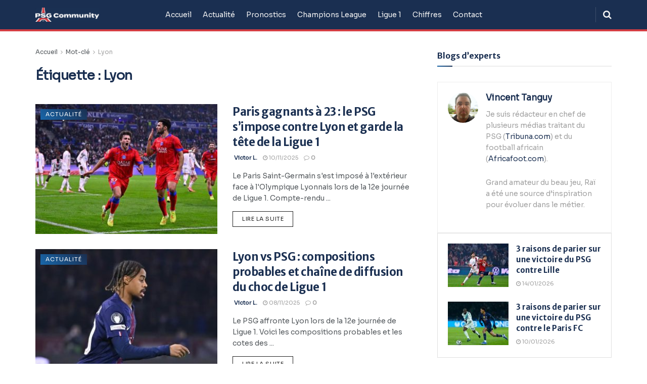

--- FILE ---
content_type: text/html; charset=UTF-8
request_url: https://psgcommunity.com/tag/lyon/
body_size: 24002
content:
<!doctype html>
<!--[if lt IE 7]> <html class="no-js lt-ie9 lt-ie8 lt-ie7" lang="fr-FR"> <![endif]-->
<!--[if IE 7]>    <html class="no-js lt-ie9 lt-ie8" lang="fr-FR"> <![endif]-->
<!--[if IE 8]>    <html class="no-js lt-ie9" lang="fr-FR"> <![endif]-->
<!--[if IE 9]>    <html class="no-js lt-ie10" lang="fr-FR"> <![endif]-->
<!--[if gt IE 8]><!--> <html class="no-js" lang="fr-FR"> <!--<![endif]-->
<head>
    <meta http-equiv="Content-Type" content="text/html; charset=UTF-8" />
    <meta name='viewport' content='width=device-width, initial-scale=1, user-scalable=yes' />
    <link rel="profile" href="http://gmpg.org/xfn/11" />
    <link rel="pingback" href="https://psgcommunity.com/xmlrpc.php" />
    <meta name='robots' content='index, follow, max-image-preview:large, max-snippet:-1, max-video-preview:-1' />
	<style>img:is([sizes="auto" i], [sizes^="auto," i]) { contain-intrinsic-size: 3000px 1500px }</style>
				<script type="text/javascript">
			  var jnews_ajax_url = '/?ajax-request=jnews'
			</script>
			<script type="text/javascript">;window.jnews=window.jnews||{},window.jnews.library=window.jnews.library||{},window.jnews.library=function(){"use strict";var e=this;e.win=window,e.doc=document,e.noop=function(){},e.globalBody=e.doc.getElementsByTagName("body")[0],e.globalBody=e.globalBody?e.globalBody:e.doc,e.win.jnewsDataStorage=e.win.jnewsDataStorage||{_storage:new WeakMap,put:function(e,t,n){this._storage.has(e)||this._storage.set(e,new Map),this._storage.get(e).set(t,n)},get:function(e,t){return this._storage.get(e).get(t)},has:function(e,t){return this._storage.has(e)&&this._storage.get(e).has(t)},remove:function(e,t){var n=this._storage.get(e).delete(t);return 0===!this._storage.get(e).size&&this._storage.delete(e),n}},e.windowWidth=function(){return e.win.innerWidth||e.docEl.clientWidth||e.globalBody.clientWidth},e.windowHeight=function(){return e.win.innerHeight||e.docEl.clientHeight||e.globalBody.clientHeight},e.requestAnimationFrame=e.win.requestAnimationFrame||e.win.webkitRequestAnimationFrame||e.win.mozRequestAnimationFrame||e.win.msRequestAnimationFrame||window.oRequestAnimationFrame||function(e){return setTimeout(e,1e3/60)},e.cancelAnimationFrame=e.win.cancelAnimationFrame||e.win.webkitCancelAnimationFrame||e.win.webkitCancelRequestAnimationFrame||e.win.mozCancelAnimationFrame||e.win.msCancelRequestAnimationFrame||e.win.oCancelRequestAnimationFrame||function(e){clearTimeout(e)},e.classListSupport="classList"in document.createElement("_"),e.hasClass=e.classListSupport?function(e,t){return e.classList.contains(t)}:function(e,t){return e.className.indexOf(t)>=0},e.addClass=e.classListSupport?function(t,n){e.hasClass(t,n)||t.classList.add(n)}:function(t,n){e.hasClass(t,n)||(t.className+=" "+n)},e.removeClass=e.classListSupport?function(t,n){e.hasClass(t,n)&&t.classList.remove(n)}:function(t,n){e.hasClass(t,n)&&(t.className=t.className.replace(n,""))},e.objKeys=function(e){var t=[];for(var n in e)Object.prototype.hasOwnProperty.call(e,n)&&t.push(n);return t},e.isObjectSame=function(e,t){var n=!0;return JSON.stringify(e)!==JSON.stringify(t)&&(n=!1),n},e.extend=function(){for(var e,t,n,o=arguments[0]||{},i=1,a=arguments.length;i<a;i++)if(null!==(e=arguments[i]))for(t in e)o!==(n=e[t])&&void 0!==n&&(o[t]=n);return o},e.dataStorage=e.win.jnewsDataStorage,e.isVisible=function(e){return 0!==e.offsetWidth&&0!==e.offsetHeight||e.getBoundingClientRect().length},e.getHeight=function(e){return e.offsetHeight||e.clientHeight||e.getBoundingClientRect().height},e.getWidth=function(e){return e.offsetWidth||e.clientWidth||e.getBoundingClientRect().width},e.supportsPassive=!1;try{var t=Object.defineProperty({},"passive",{get:function(){e.supportsPassive=!0}});"createEvent"in e.doc?e.win.addEventListener("test",null,t):"fireEvent"in e.doc&&e.win.attachEvent("test",null)}catch(e){}e.passiveOption=!!e.supportsPassive&&{passive:!0},e.setStorage=function(e,t){e="jnews-"+e;var n={expired:Math.floor(((new Date).getTime()+432e5)/1e3)};t=Object.assign(n,t);localStorage.setItem(e,JSON.stringify(t))},e.getStorage=function(e){e="jnews-"+e;var t=localStorage.getItem(e);return null!==t&&0<t.length?JSON.parse(localStorage.getItem(e)):{}},e.expiredStorage=function(){var t,n="jnews-";for(var o in localStorage)o.indexOf(n)>-1&&"undefined"!==(t=e.getStorage(o.replace(n,""))).expired&&t.expired<Math.floor((new Date).getTime()/1e3)&&localStorage.removeItem(o)},e.addEvents=function(t,n,o){for(var i in n){var a=["touchstart","touchmove"].indexOf(i)>=0&&!o&&e.passiveOption;"createEvent"in e.doc?t.addEventListener(i,n[i],a):"fireEvent"in e.doc&&t.attachEvent("on"+i,n[i])}},e.removeEvents=function(t,n){for(var o in n)"createEvent"in e.doc?t.removeEventListener(o,n[o]):"fireEvent"in e.doc&&t.detachEvent("on"+o,n[o])},e.triggerEvents=function(t,n,o){var i;o=o||{detail:null};return"createEvent"in e.doc?(!(i=e.doc.createEvent("CustomEvent")||new CustomEvent(n)).initCustomEvent||i.initCustomEvent(n,!0,!1,o),void t.dispatchEvent(i)):"fireEvent"in e.doc?((i=e.doc.createEventObject()).eventType=n,void t.fireEvent("on"+i.eventType,i)):void 0},e.getParents=function(t,n){void 0===n&&(n=e.doc);for(var o=[],i=t.parentNode,a=!1;!a;)if(i){var r=i;r.querySelectorAll(n).length?a=!0:(o.push(r),i=r.parentNode)}else o=[],a=!0;return o},e.forEach=function(e,t,n){for(var o=0,i=e.length;o<i;o++)t.call(n,e[o],o)},e.getText=function(e){return e.innerText||e.textContent},e.setText=function(e,t){var n="object"==typeof t?t.innerText||t.textContent:t;e.innerText&&(e.innerText=n),e.textContent&&(e.textContent=n)},e.httpBuildQuery=function(t){return e.objKeys(t).reduce(function t(n){var o=arguments.length>1&&void 0!==arguments[1]?arguments[1]:null;return function(i,a){var r=n[a];a=encodeURIComponent(a);var s=o?"".concat(o,"[").concat(a,"]"):a;return null==r||"function"==typeof r?(i.push("".concat(s,"=")),i):["number","boolean","string"].includes(typeof r)?(i.push("".concat(s,"=").concat(encodeURIComponent(r))),i):(i.push(e.objKeys(r).reduce(t(r,s),[]).join("&")),i)}}(t),[]).join("&")},e.get=function(t,n,o,i){return o="function"==typeof o?o:e.noop,e.ajax("GET",t,n,o,i)},e.post=function(t,n,o,i){return o="function"==typeof o?o:e.noop,e.ajax("POST",t,n,o,i)},e.ajax=function(t,n,o,i,a){var r=new XMLHttpRequest,s=n,c=e.httpBuildQuery(o);if(t=-1!=["GET","POST"].indexOf(t)?t:"GET",r.open(t,s+("GET"==t?"?"+c:""),!0),"POST"==t&&r.setRequestHeader("Content-type","application/x-www-form-urlencoded"),r.setRequestHeader("X-Requested-With","XMLHttpRequest"),r.onreadystatechange=function(){4===r.readyState&&200<=r.status&&300>r.status&&"function"==typeof i&&i.call(void 0,r.response)},void 0!==a&&!a){return{xhr:r,send:function(){r.send("POST"==t?c:null)}}}return r.send("POST"==t?c:null),{xhr:r}},e.scrollTo=function(t,n,o){function i(e,t,n){this.start=this.position(),this.change=e-this.start,this.currentTime=0,this.increment=20,this.duration=void 0===n?500:n,this.callback=t,this.finish=!1,this.animateScroll()}return Math.easeInOutQuad=function(e,t,n,o){return(e/=o/2)<1?n/2*e*e+t:-n/2*(--e*(e-2)-1)+t},i.prototype.stop=function(){this.finish=!0},i.prototype.move=function(t){e.doc.documentElement.scrollTop=t,e.globalBody.parentNode.scrollTop=t,e.globalBody.scrollTop=t},i.prototype.position=function(){return e.doc.documentElement.scrollTop||e.globalBody.parentNode.scrollTop||e.globalBody.scrollTop},i.prototype.animateScroll=function(){this.currentTime+=this.increment;var t=Math.easeInOutQuad(this.currentTime,this.start,this.change,this.duration);this.move(t),this.currentTime<this.duration&&!this.finish?e.requestAnimationFrame.call(e.win,this.animateScroll.bind(this)):this.callback&&"function"==typeof this.callback&&this.callback()},new i(t,n,o)},e.unwrap=function(t){var n,o=t;e.forEach(t,(function(e,t){n?n+=e:n=e})),o.replaceWith(n)},e.performance={start:function(e){performance.mark(e+"Start")},stop:function(e){performance.mark(e+"End"),performance.measure(e,e+"Start",e+"End")}},e.fps=function(){var t=0,n=0,o=0;!function(){var i=t=0,a=0,r=0,s=document.getElementById("fpsTable"),c=function(t){void 0===document.getElementsByTagName("body")[0]?e.requestAnimationFrame.call(e.win,(function(){c(t)})):document.getElementsByTagName("body")[0].appendChild(t)};null===s&&((s=document.createElement("div")).style.position="fixed",s.style.top="120px",s.style.left="10px",s.style.width="100px",s.style.height="20px",s.style.border="1px solid black",s.style.fontSize="11px",s.style.zIndex="100000",s.style.backgroundColor="white",s.id="fpsTable",c(s));var l=function(){o++,n=Date.now(),(a=(o/(r=(n-t)/1e3)).toPrecision(2))!=i&&(i=a,s.innerHTML=i+"fps"),1<r&&(t=n,o=0),e.requestAnimationFrame.call(e.win,l)};l()}()},e.instr=function(e,t){for(var n=0;n<t.length;n++)if(-1!==e.toLowerCase().indexOf(t[n].toLowerCase()))return!0},e.winLoad=function(t,n){function o(o){if("complete"===e.doc.readyState||"interactive"===e.doc.readyState)return!o||n?setTimeout(t,n||1):t(o),1}o()||e.addEvents(e.win,{load:o})},e.docReady=function(t,n){function o(o){if("complete"===e.doc.readyState||"interactive"===e.doc.readyState)return!o||n?setTimeout(t,n||1):t(o),1}o()||e.addEvents(e.doc,{DOMContentLoaded:o})},e.fireOnce=function(){e.docReady((function(){e.assets=e.assets||[],e.assets.length&&(e.boot(),e.load_assets())}),50)},e.boot=function(){e.length&&e.doc.querySelectorAll("style[media]").forEach((function(e){"not all"==e.getAttribute("media")&&e.removeAttribute("media")}))},e.create_js=function(t,n){var o=e.doc.createElement("script");switch(o.setAttribute("src",t),n){case"defer":o.setAttribute("defer",!0);break;case"async":o.setAttribute("async",!0);break;case"deferasync":o.setAttribute("defer",!0),o.setAttribute("async",!0)}e.globalBody.appendChild(o)},e.load_assets=function(){"object"==typeof e.assets&&e.forEach(e.assets.slice(0),(function(t,n){var o="";t.defer&&(o+="defer"),t.async&&(o+="async"),e.create_js(t.url,o);var i=e.assets.indexOf(t);i>-1&&e.assets.splice(i,1)})),e.assets=jnewsoption.au_scripts=window.jnewsads=[]},e.setCookie=function(e,t,n){var o="";if(n){var i=new Date;i.setTime(i.getTime()+24*n*60*60*1e3),o="; expires="+i.toUTCString()}document.cookie=e+"="+(t||"")+o+"; path=/"},e.getCookie=function(e){for(var t=e+"=",n=document.cookie.split(";"),o=0;o<n.length;o++){for(var i=n[o];" "==i.charAt(0);)i=i.substring(1,i.length);if(0==i.indexOf(t))return i.substring(t.length,i.length)}return null},e.eraseCookie=function(e){document.cookie=e+"=; Path=/; Expires=Thu, 01 Jan 1970 00:00:01 GMT;"},e.docReady((function(){e.globalBody=e.globalBody==e.doc?e.doc.getElementsByTagName("body")[0]:e.globalBody,e.globalBody=e.globalBody?e.globalBody:e.doc})),e.winLoad((function(){e.winLoad((function(){var t=!1;if(void 0!==window.jnewsadmin)if(void 0!==window.file_version_checker){var n=e.objKeys(window.file_version_checker);n.length?n.forEach((function(e){t||"10.0.4"===window.file_version_checker[e]||(t=!0)})):t=!0}else t=!0;t&&(window.jnewsHelper.getMessage(),window.jnewsHelper.getNotice())}),2500)}))},window.jnews.library=new window.jnews.library;</script>
	<!-- This site is optimized with the Yoast SEO plugin v26.3 - https://yoast.com/wordpress/plugins/seo/ -->
	<title>Lyon</title>
	<link rel="canonical" href="https://psgcommunity.com/tag/lyon/" />
	<link rel="next" href="https://psgcommunity.com/tag/lyon/page/2/" />
	<meta property="og:locale" content="fr_FR" />
	<meta property="og:type" content="article" />
	<meta property="og:title" content="Lyon" />
	<meta property="og:url" content="https://psgcommunity.com/tag/lyon/" />
	<meta property="og:site_name" content="psgcommunity.com" />
	<meta name="twitter:card" content="summary_large_image" />
	<script type="application/ld+json" class="yoast-schema-graph">{"@context":"https://schema.org","@graph":[{"@type":"CollectionPage","@id":"https://psgcommunity.com/tag/lyon/","url":"https://psgcommunity.com/tag/lyon/","name":"Lyon","isPartOf":{"@id":"https://psgcommunity.com/#website"},"primaryImageOfPage":{"@id":"https://psgcommunity.com/tag/lyon/#primaryimage"},"image":{"@id":"https://psgcommunity.com/tag/lyon/#primaryimage"},"thumbnailUrl":"https://psgcommunity.com/wp-content/uploads/2025/11/Joao-Neves-a-g.-auteur-du-but-de-victoire-contre-Lyon.jpg","breadcrumb":{"@id":"https://psgcommunity.com/tag/lyon/#breadcrumb"},"inLanguage":"fr-FR"},{"@type":"ImageObject","inLanguage":"fr-FR","@id":"https://psgcommunity.com/tag/lyon/#primaryimage","url":"https://psgcommunity.com/wp-content/uploads/2025/11/Joao-Neves-a-g.-auteur-du-but-de-victoire-contre-Lyon.jpg","contentUrl":"https://psgcommunity.com/wp-content/uploads/2025/11/Joao-Neves-a-g.-auteur-du-but-de-victoire-contre-Lyon.jpg","width":900,"height":600,"caption":"Joao Neves (à g.), auteur du but de victoire contre Lyon. Site officiel du PSG"},{"@type":"BreadcrumbList","@id":"https://psgcommunity.com/tag/lyon/#breadcrumb","itemListElement":[{"@type":"ListItem","position":1,"name":"Home","item":"https://psgcommunity.com/"},{"@type":"ListItem","position":2,"name":"Lyon"}]},{"@type":"WebSite","@id":"https://psgcommunity.com/#website","url":"https://psgcommunity.com/","name":"psgcommunity.com","description":"psgcommunity.com","potentialAction":[{"@type":"SearchAction","target":{"@type":"EntryPoint","urlTemplate":"https://psgcommunity.com/?s={search_term_string}"},"query-input":{"@type":"PropertyValueSpecification","valueRequired":true,"valueName":"search_term_string"}}],"inLanguage":"fr-FR"}]}</script>
	<!-- / Yoast SEO plugin. -->


<link rel='dns-prefetch' href='//www.googletagmanager.com' />
<link rel='dns-prefetch' href='//fonts.googleapis.com' />
<link rel='preconnect' href='https://fonts.gstatic.com' />
<link rel="alternate" type="application/rss+xml" title="psgcommunity.com &raquo; Flux" href="https://psgcommunity.com/feed/" />
<link rel="alternate" type="application/rss+xml" title="psgcommunity.com &raquo; Flux des commentaires" href="https://psgcommunity.com/comments/feed/" />
<link rel="alternate" type="application/rss+xml" title="psgcommunity.com &raquo; Flux de l’étiquette Lyon" href="https://psgcommunity.com/tag/lyon/feed/" />
<script type="text/javascript">
/* <![CDATA[ */
window._wpemojiSettings = {"baseUrl":"https:\/\/s.w.org\/images\/core\/emoji\/16.0.1\/72x72\/","ext":".png","svgUrl":"https:\/\/s.w.org\/images\/core\/emoji\/16.0.1\/svg\/","svgExt":".svg","source":{"concatemoji":"https:\/\/psgcommunity.com\/wp-includes\/js\/wp-emoji-release.min.js?ver=6.8.3"}};
/*! This file is auto-generated */
!function(s,n){var o,i,e;function c(e){try{var t={supportTests:e,timestamp:(new Date).valueOf()};sessionStorage.setItem(o,JSON.stringify(t))}catch(e){}}function p(e,t,n){e.clearRect(0,0,e.canvas.width,e.canvas.height),e.fillText(t,0,0);var t=new Uint32Array(e.getImageData(0,0,e.canvas.width,e.canvas.height).data),a=(e.clearRect(0,0,e.canvas.width,e.canvas.height),e.fillText(n,0,0),new Uint32Array(e.getImageData(0,0,e.canvas.width,e.canvas.height).data));return t.every(function(e,t){return e===a[t]})}function u(e,t){e.clearRect(0,0,e.canvas.width,e.canvas.height),e.fillText(t,0,0);for(var n=e.getImageData(16,16,1,1),a=0;a<n.data.length;a++)if(0!==n.data[a])return!1;return!0}function f(e,t,n,a){switch(t){case"flag":return n(e,"\ud83c\udff3\ufe0f\u200d\u26a7\ufe0f","\ud83c\udff3\ufe0f\u200b\u26a7\ufe0f")?!1:!n(e,"\ud83c\udde8\ud83c\uddf6","\ud83c\udde8\u200b\ud83c\uddf6")&&!n(e,"\ud83c\udff4\udb40\udc67\udb40\udc62\udb40\udc65\udb40\udc6e\udb40\udc67\udb40\udc7f","\ud83c\udff4\u200b\udb40\udc67\u200b\udb40\udc62\u200b\udb40\udc65\u200b\udb40\udc6e\u200b\udb40\udc67\u200b\udb40\udc7f");case"emoji":return!a(e,"\ud83e\udedf")}return!1}function g(e,t,n,a){var r="undefined"!=typeof WorkerGlobalScope&&self instanceof WorkerGlobalScope?new OffscreenCanvas(300,150):s.createElement("canvas"),o=r.getContext("2d",{willReadFrequently:!0}),i=(o.textBaseline="top",o.font="600 32px Arial",{});return e.forEach(function(e){i[e]=t(o,e,n,a)}),i}function t(e){var t=s.createElement("script");t.src=e,t.defer=!0,s.head.appendChild(t)}"undefined"!=typeof Promise&&(o="wpEmojiSettingsSupports",i=["flag","emoji"],n.supports={everything:!0,everythingExceptFlag:!0},e=new Promise(function(e){s.addEventListener("DOMContentLoaded",e,{once:!0})}),new Promise(function(t){var n=function(){try{var e=JSON.parse(sessionStorage.getItem(o));if("object"==typeof e&&"number"==typeof e.timestamp&&(new Date).valueOf()<e.timestamp+604800&&"object"==typeof e.supportTests)return e.supportTests}catch(e){}return null}();if(!n){if("undefined"!=typeof Worker&&"undefined"!=typeof OffscreenCanvas&&"undefined"!=typeof URL&&URL.createObjectURL&&"undefined"!=typeof Blob)try{var e="postMessage("+g.toString()+"("+[JSON.stringify(i),f.toString(),p.toString(),u.toString()].join(",")+"));",a=new Blob([e],{type:"text/javascript"}),r=new Worker(URL.createObjectURL(a),{name:"wpTestEmojiSupports"});return void(r.onmessage=function(e){c(n=e.data),r.terminate(),t(n)})}catch(e){}c(n=g(i,f,p,u))}t(n)}).then(function(e){for(var t in e)n.supports[t]=e[t],n.supports.everything=n.supports.everything&&n.supports[t],"flag"!==t&&(n.supports.everythingExceptFlag=n.supports.everythingExceptFlag&&n.supports[t]);n.supports.everythingExceptFlag=n.supports.everythingExceptFlag&&!n.supports.flag,n.DOMReady=!1,n.readyCallback=function(){n.DOMReady=!0}}).then(function(){return e}).then(function(){var e;n.supports.everything||(n.readyCallback(),(e=n.source||{}).concatemoji?t(e.concatemoji):e.wpemoji&&e.twemoji&&(t(e.twemoji),t(e.wpemoji)))}))}((window,document),window._wpemojiSettings);
/* ]]> */
</script>
<style id='wp-emoji-styles-inline-css' type='text/css'>

	img.wp-smiley, img.emoji {
		display: inline !important;
		border: none !important;
		box-shadow: none !important;
		height: 1em !important;
		width: 1em !important;
		margin: 0 0.07em !important;
		vertical-align: -0.1em !important;
		background: none !important;
		padding: 0 !important;
	}
</style>
<link rel='stylesheet' id='wp-block-library-css' href='https://psgcommunity.com/wp-includes/css/dist/block-library/style.min.css?ver=6.8.3' type='text/css' media='all' />
<style id='classic-theme-styles-inline-css' type='text/css'>
/*! This file is auto-generated */
.wp-block-button__link{color:#fff;background-color:#32373c;border-radius:9999px;box-shadow:none;text-decoration:none;padding:calc(.667em + 2px) calc(1.333em + 2px);font-size:1.125em}.wp-block-file__button{background:#32373c;color:#fff;text-decoration:none}
</style>
<link rel='stylesheet' id='jnews-faq-css' href='https://psgcommunity.com/wp-content/plugins/jnews-essential/assets/css/faq.css?ver=12.0.2' type='text/css' media='all' />
<style id='global-styles-inline-css' type='text/css'>
:root{--wp--preset--aspect-ratio--square: 1;--wp--preset--aspect-ratio--4-3: 4/3;--wp--preset--aspect-ratio--3-4: 3/4;--wp--preset--aspect-ratio--3-2: 3/2;--wp--preset--aspect-ratio--2-3: 2/3;--wp--preset--aspect-ratio--16-9: 16/9;--wp--preset--aspect-ratio--9-16: 9/16;--wp--preset--color--black: #000000;--wp--preset--color--cyan-bluish-gray: #abb8c3;--wp--preset--color--white: #ffffff;--wp--preset--color--pale-pink: #f78da7;--wp--preset--color--vivid-red: #cf2e2e;--wp--preset--color--luminous-vivid-orange: #ff6900;--wp--preset--color--luminous-vivid-amber: #fcb900;--wp--preset--color--light-green-cyan: #7bdcb5;--wp--preset--color--vivid-green-cyan: #00d084;--wp--preset--color--pale-cyan-blue: #8ed1fc;--wp--preset--color--vivid-cyan-blue: #0693e3;--wp--preset--color--vivid-purple: #9b51e0;--wp--preset--gradient--vivid-cyan-blue-to-vivid-purple: linear-gradient(135deg,rgba(6,147,227,1) 0%,rgb(155,81,224) 100%);--wp--preset--gradient--light-green-cyan-to-vivid-green-cyan: linear-gradient(135deg,rgb(122,220,180) 0%,rgb(0,208,130) 100%);--wp--preset--gradient--luminous-vivid-amber-to-luminous-vivid-orange: linear-gradient(135deg,rgba(252,185,0,1) 0%,rgba(255,105,0,1) 100%);--wp--preset--gradient--luminous-vivid-orange-to-vivid-red: linear-gradient(135deg,rgba(255,105,0,1) 0%,rgb(207,46,46) 100%);--wp--preset--gradient--very-light-gray-to-cyan-bluish-gray: linear-gradient(135deg,rgb(238,238,238) 0%,rgb(169,184,195) 100%);--wp--preset--gradient--cool-to-warm-spectrum: linear-gradient(135deg,rgb(74,234,220) 0%,rgb(151,120,209) 20%,rgb(207,42,186) 40%,rgb(238,44,130) 60%,rgb(251,105,98) 80%,rgb(254,248,76) 100%);--wp--preset--gradient--blush-light-purple: linear-gradient(135deg,rgb(255,206,236) 0%,rgb(152,150,240) 100%);--wp--preset--gradient--blush-bordeaux: linear-gradient(135deg,rgb(254,205,165) 0%,rgb(254,45,45) 50%,rgb(107,0,62) 100%);--wp--preset--gradient--luminous-dusk: linear-gradient(135deg,rgb(255,203,112) 0%,rgb(199,81,192) 50%,rgb(65,88,208) 100%);--wp--preset--gradient--pale-ocean: linear-gradient(135deg,rgb(255,245,203) 0%,rgb(182,227,212) 50%,rgb(51,167,181) 100%);--wp--preset--gradient--electric-grass: linear-gradient(135deg,rgb(202,248,128) 0%,rgb(113,206,126) 100%);--wp--preset--gradient--midnight: linear-gradient(135deg,rgb(2,3,129) 0%,rgb(40,116,252) 100%);--wp--preset--font-size--small: 13px;--wp--preset--font-size--medium: 20px;--wp--preset--font-size--large: 36px;--wp--preset--font-size--x-large: 42px;--wp--preset--spacing--20: 0.44rem;--wp--preset--spacing--30: 0.67rem;--wp--preset--spacing--40: 1rem;--wp--preset--spacing--50: 1.5rem;--wp--preset--spacing--60: 2.25rem;--wp--preset--spacing--70: 3.38rem;--wp--preset--spacing--80: 5.06rem;--wp--preset--shadow--natural: 6px 6px 9px rgba(0, 0, 0, 0.2);--wp--preset--shadow--deep: 12px 12px 50px rgba(0, 0, 0, 0.4);--wp--preset--shadow--sharp: 6px 6px 0px rgba(0, 0, 0, 0.2);--wp--preset--shadow--outlined: 6px 6px 0px -3px rgba(255, 255, 255, 1), 6px 6px rgba(0, 0, 0, 1);--wp--preset--shadow--crisp: 6px 6px 0px rgba(0, 0, 0, 1);}:where(.is-layout-flex){gap: 0.5em;}:where(.is-layout-grid){gap: 0.5em;}body .is-layout-flex{display: flex;}.is-layout-flex{flex-wrap: wrap;align-items: center;}.is-layout-flex > :is(*, div){margin: 0;}body .is-layout-grid{display: grid;}.is-layout-grid > :is(*, div){margin: 0;}:where(.wp-block-columns.is-layout-flex){gap: 2em;}:where(.wp-block-columns.is-layout-grid){gap: 2em;}:where(.wp-block-post-template.is-layout-flex){gap: 1.25em;}:where(.wp-block-post-template.is-layout-grid){gap: 1.25em;}.has-black-color{color: var(--wp--preset--color--black) !important;}.has-cyan-bluish-gray-color{color: var(--wp--preset--color--cyan-bluish-gray) !important;}.has-white-color{color: var(--wp--preset--color--white) !important;}.has-pale-pink-color{color: var(--wp--preset--color--pale-pink) !important;}.has-vivid-red-color{color: var(--wp--preset--color--vivid-red) !important;}.has-luminous-vivid-orange-color{color: var(--wp--preset--color--luminous-vivid-orange) !important;}.has-luminous-vivid-amber-color{color: var(--wp--preset--color--luminous-vivid-amber) !important;}.has-light-green-cyan-color{color: var(--wp--preset--color--light-green-cyan) !important;}.has-vivid-green-cyan-color{color: var(--wp--preset--color--vivid-green-cyan) !important;}.has-pale-cyan-blue-color{color: var(--wp--preset--color--pale-cyan-blue) !important;}.has-vivid-cyan-blue-color{color: var(--wp--preset--color--vivid-cyan-blue) !important;}.has-vivid-purple-color{color: var(--wp--preset--color--vivid-purple) !important;}.has-black-background-color{background-color: var(--wp--preset--color--black) !important;}.has-cyan-bluish-gray-background-color{background-color: var(--wp--preset--color--cyan-bluish-gray) !important;}.has-white-background-color{background-color: var(--wp--preset--color--white) !important;}.has-pale-pink-background-color{background-color: var(--wp--preset--color--pale-pink) !important;}.has-vivid-red-background-color{background-color: var(--wp--preset--color--vivid-red) !important;}.has-luminous-vivid-orange-background-color{background-color: var(--wp--preset--color--luminous-vivid-orange) !important;}.has-luminous-vivid-amber-background-color{background-color: var(--wp--preset--color--luminous-vivid-amber) !important;}.has-light-green-cyan-background-color{background-color: var(--wp--preset--color--light-green-cyan) !important;}.has-vivid-green-cyan-background-color{background-color: var(--wp--preset--color--vivid-green-cyan) !important;}.has-pale-cyan-blue-background-color{background-color: var(--wp--preset--color--pale-cyan-blue) !important;}.has-vivid-cyan-blue-background-color{background-color: var(--wp--preset--color--vivid-cyan-blue) !important;}.has-vivid-purple-background-color{background-color: var(--wp--preset--color--vivid-purple) !important;}.has-black-border-color{border-color: var(--wp--preset--color--black) !important;}.has-cyan-bluish-gray-border-color{border-color: var(--wp--preset--color--cyan-bluish-gray) !important;}.has-white-border-color{border-color: var(--wp--preset--color--white) !important;}.has-pale-pink-border-color{border-color: var(--wp--preset--color--pale-pink) !important;}.has-vivid-red-border-color{border-color: var(--wp--preset--color--vivid-red) !important;}.has-luminous-vivid-orange-border-color{border-color: var(--wp--preset--color--luminous-vivid-orange) !important;}.has-luminous-vivid-amber-border-color{border-color: var(--wp--preset--color--luminous-vivid-amber) !important;}.has-light-green-cyan-border-color{border-color: var(--wp--preset--color--light-green-cyan) !important;}.has-vivid-green-cyan-border-color{border-color: var(--wp--preset--color--vivid-green-cyan) !important;}.has-pale-cyan-blue-border-color{border-color: var(--wp--preset--color--pale-cyan-blue) !important;}.has-vivid-cyan-blue-border-color{border-color: var(--wp--preset--color--vivid-cyan-blue) !important;}.has-vivid-purple-border-color{border-color: var(--wp--preset--color--vivid-purple) !important;}.has-vivid-cyan-blue-to-vivid-purple-gradient-background{background: var(--wp--preset--gradient--vivid-cyan-blue-to-vivid-purple) !important;}.has-light-green-cyan-to-vivid-green-cyan-gradient-background{background: var(--wp--preset--gradient--light-green-cyan-to-vivid-green-cyan) !important;}.has-luminous-vivid-amber-to-luminous-vivid-orange-gradient-background{background: var(--wp--preset--gradient--luminous-vivid-amber-to-luminous-vivid-orange) !important;}.has-luminous-vivid-orange-to-vivid-red-gradient-background{background: var(--wp--preset--gradient--luminous-vivid-orange-to-vivid-red) !important;}.has-very-light-gray-to-cyan-bluish-gray-gradient-background{background: var(--wp--preset--gradient--very-light-gray-to-cyan-bluish-gray) !important;}.has-cool-to-warm-spectrum-gradient-background{background: var(--wp--preset--gradient--cool-to-warm-spectrum) !important;}.has-blush-light-purple-gradient-background{background: var(--wp--preset--gradient--blush-light-purple) !important;}.has-blush-bordeaux-gradient-background{background: var(--wp--preset--gradient--blush-bordeaux) !important;}.has-luminous-dusk-gradient-background{background: var(--wp--preset--gradient--luminous-dusk) !important;}.has-pale-ocean-gradient-background{background: var(--wp--preset--gradient--pale-ocean) !important;}.has-electric-grass-gradient-background{background: var(--wp--preset--gradient--electric-grass) !important;}.has-midnight-gradient-background{background: var(--wp--preset--gradient--midnight) !important;}.has-small-font-size{font-size: var(--wp--preset--font-size--small) !important;}.has-medium-font-size{font-size: var(--wp--preset--font-size--medium) !important;}.has-large-font-size{font-size: var(--wp--preset--font-size--large) !important;}.has-x-large-font-size{font-size: var(--wp--preset--font-size--x-large) !important;}
:where(.wp-block-post-template.is-layout-flex){gap: 1.25em;}:where(.wp-block-post-template.is-layout-grid){gap: 1.25em;}
:where(.wp-block-columns.is-layout-flex){gap: 2em;}:where(.wp-block-columns.is-layout-grid){gap: 2em;}
:root :where(.wp-block-pullquote){font-size: 1.5em;line-height: 1.6;}
</style>
<link rel='stylesheet' id='contact-form-7-css' href='https://psgcommunity.com/wp-content/plugins/contact-form-7/includes/css/styles.css?ver=6.1.3' type='text/css' media='all' />
<link rel='stylesheet' id='wpa-css-css' href='https://psgcommunity.com/wp-content/plugins/honeypot/includes/css/wpa.css?ver=2.3.04' type='text/css' media='all' />
<link rel='stylesheet' id='ez-toc-css' href='https://psgcommunity.com/wp-content/plugins/easy-table-of-contents/assets/css/screen.min.css?ver=2.0.76' type='text/css' media='all' />
<style id='ez-toc-inline-css' type='text/css'>
div#ez-toc-container .ez-toc-title {font-size: 120%;}div#ez-toc-container .ez-toc-title {font-weight: 500;}div#ez-toc-container ul li , div#ez-toc-container ul li a {font-size: 95%;}div#ez-toc-container ul li , div#ez-toc-container ul li a {font-weight: 500;}div#ez-toc-container nav ul ul li {font-size: 90%;}
.ez-toc-container-direction {direction: ltr;}.ez-toc-counter ul{counter-reset: item ;}.ez-toc-counter nav ul li a::before {content: counters(item, '.', decimal) '. ';display: inline-block;counter-increment: item;flex-grow: 0;flex-shrink: 0;margin-right: .2em; float: left; }.ez-toc-widget-direction {direction: ltr;}.ez-toc-widget-container ul{counter-reset: item ;}.ez-toc-widget-container nav ul li a::before {content: counters(item, '.', decimal) '. ';display: inline-block;counter-increment: item;flex-grow: 0;flex-shrink: 0;margin-right: .2em; float: left; }
</style>
<link rel='stylesheet' id='jnews-parent-style-css' href='https://psgcommunity.com/wp-content/themes/jnews/style.css?ver=6.8.3' type='text/css' media='all' />
<link rel='stylesheet' id='elementor-frontend-css' href='https://psgcommunity.com/wp-content/plugins/elementor/assets/css/frontend.min.css?ver=3.33.0' type='text/css' media='all' />
<link rel='stylesheet' id='jeg_customizer_font-css' href='//fonts.googleapis.com/css?family=Sora%3Aregular%7CMerriweather+Sans%3A700%7CSpace+Grotesk%3A600&#038;display=swap&#038;ver=1.3.2' type='text/css' media='all' />
<link rel='stylesheet' id='font-awesome-css' href='https://psgcommunity.com/wp-content/plugins/elementor/assets/lib/font-awesome/css/font-awesome.min.css?ver=4.7.0' type='text/css' media='all' />
<link rel='stylesheet' id='jnews-frontend-css' href='https://psgcommunity.com/wp-content/themes/jnews/assets/dist/frontend.min.css?ver=1.0.0' type='text/css' media='all' />
<link rel='stylesheet' id='jnews-elementor-css' href='https://psgcommunity.com/wp-content/themes/jnews/assets/css/elementor-frontend.css?ver=1.0.0' type='text/css' media='all' />
<link rel='stylesheet' id='jnews-style-css' href='https://psgcommunity.com/wp-content/themes/jnews-child/style.css?ver=1.0.0' type='text/css' media='all' />
<link rel='stylesheet' id='jnews-darkmode-css' href='https://psgcommunity.com/wp-content/themes/jnews/assets/css/darkmode.css?ver=1.0.0' type='text/css' media='all' />
<link rel='stylesheet' id='jnews-scheme-css' href='https://psgcommunity.com/wp-content/uploads/jnews/scheme.css?ver=1730142224' type='text/css' media='all' />
<script type="text/javascript" src="https://psgcommunity.com/wp-includes/js/jquery/jquery.min.js?ver=3.7.1" id="jquery-core-js"></script>
<script type="text/javascript" src="https://psgcommunity.com/wp-includes/js/jquery/jquery-migrate.min.js?ver=3.4.1" id="jquery-migrate-js"></script>
<script type="text/javascript" src="https://www.googletagmanager.com/gtag/js?id=G-VHWCGENT8B" id="jnews-google-tag-manager-js" defer></script>
<script type="text/javascript" id="jnews-google-tag-manager-js-after">
/* <![CDATA[ */
				window.addEventListener('DOMContentLoaded', function() {
					(function() {
						window.dataLayer = window.dataLayer || [];
						function gtag(){dataLayer.push(arguments);}
						gtag('js', new Date());
						gtag('config', 'G-VHWCGENT8B');
					})();
				});
				
/* ]]> */
</script>
<link rel="https://api.w.org/" href="https://psgcommunity.com/wp-json/" /><link rel="alternate" title="JSON" type="application/json" href="https://psgcommunity.com/wp-json/wp/v2/tags/79" /><link rel="EditURI" type="application/rsd+xml" title="RSD" href="https://psgcommunity.com/xmlrpc.php?rsd" />
<meta name="generator" content="WordPress 6.8.3" />
<meta name="generator" content="Elementor 3.33.0; features: e_font_icon_svg, additional_custom_breakpoints; settings: css_print_method-external, google_font-enabled, font_display-swap">
			<style>
				.e-con.e-parent:nth-of-type(n+4):not(.e-lazyloaded):not(.e-no-lazyload),
				.e-con.e-parent:nth-of-type(n+4):not(.e-lazyloaded):not(.e-no-lazyload) * {
					background-image: none !important;
				}
				@media screen and (max-height: 1024px) {
					.e-con.e-parent:nth-of-type(n+3):not(.e-lazyloaded):not(.e-no-lazyload),
					.e-con.e-parent:nth-of-type(n+3):not(.e-lazyloaded):not(.e-no-lazyload) * {
						background-image: none !important;
					}
				}
				@media screen and (max-height: 640px) {
					.e-con.e-parent:nth-of-type(n+2):not(.e-lazyloaded):not(.e-no-lazyload),
					.e-con.e-parent:nth-of-type(n+2):not(.e-lazyloaded):not(.e-no-lazyload) * {
						background-image: none !important;
					}
				}
			</style>
			<script type='application/ld+json'>{"@context":"http:\/\/schema.org","@type":"Organization","@id":"https:\/\/psgcommunity.com\/#organization","url":"https:\/\/psgcommunity.com\/","name":"","logo":{"@type":"ImageObject","url":""},"sameAs":["https:\/\/www.facebook.com","https:\/\/twitter.com","https:\/\/www.instagram.com","https:\/\/www.youtube.com"]}</script>
<script type='application/ld+json'>{"@context":"http:\/\/schema.org","@type":"WebSite","@id":"https:\/\/psgcommunity.com\/#website","url":"https:\/\/psgcommunity.com\/","name":"","potentialAction":{"@type":"SearchAction","target":"https:\/\/psgcommunity.com\/?s={search_term_string}","query-input":"required name=search_term_string"}}</script>
<link rel="icon" href="https://psgcommunity.com/wp-content/uploads/2024/09/cropped-favicon-32x32.webp" sizes="32x32" />
<link rel="icon" href="https://psgcommunity.com/wp-content/uploads/2024/09/cropped-favicon-192x192.webp" sizes="192x192" />
<link rel="apple-touch-icon" href="https://psgcommunity.com/wp-content/uploads/2024/09/cropped-favicon-180x180.webp" />
<meta name="msapplication-TileImage" content="https://psgcommunity.com/wp-content/uploads/2024/09/cropped-favicon-270x270.webp" />
<style id="jeg_dynamic_css" type="text/css" data-type="jeg_custom-css">.jeg_container, .jeg_content, .jeg_boxed .jeg_main .jeg_container, .jeg_autoload_separator { background-color : #ffffff; } body { --j-body-color : #53585c; --j-accent-color : #1a2f51; --j-alt-color : #a0a0a0; --j-heading-color : #1a2f51; --j-entry-link-color : #1a2f51; } body,.jeg_newsfeed_list .tns-outer .tns-controls button,.jeg_filter_button,.owl-carousel .owl-nav div,.jeg_readmore,.jeg_hero_style_7 .jeg_post_meta a,.widget_calendar thead th,.widget_calendar tfoot a,.jeg_socialcounter a,.entry-header .jeg_meta_like a,.entry-header .jeg_meta_comment a,.entry-header .jeg_meta_donation a,.entry-header .jeg_meta_bookmark a,.entry-content tbody tr:hover,.entry-content th,.jeg_splitpost_nav li:hover a,#breadcrumbs a,.jeg_author_socials a:hover,.jeg_footer_content a,.jeg_footer_bottom a,.jeg_cartcontent,.woocommerce .woocommerce-breadcrumb a { color : #53585c; } a, .jeg_menu_style_5>li>a:hover, .jeg_menu_style_5>li.sfHover>a, .jeg_menu_style_5>li.current-menu-item>a, .jeg_menu_style_5>li.current-menu-ancestor>a, .jeg_navbar .jeg_menu:not(.jeg_main_menu)>li>a:hover, .jeg_midbar .jeg_menu:not(.jeg_main_menu)>li>a:hover, .jeg_side_tabs li.active, .jeg_block_heading_5 strong, .jeg_block_heading_6 strong, .jeg_block_heading_7 strong, .jeg_block_heading_8 strong, .jeg_subcat_list li a:hover, .jeg_subcat_list li button:hover, .jeg_pl_lg_7 .jeg_thumb .jeg_post_category a, .jeg_pl_xs_2:before, .jeg_pl_xs_4 .jeg_postblock_content:before, .jeg_postblock .jeg_post_title a:hover, .jeg_hero_style_6 .jeg_post_title a:hover, .jeg_sidefeed .jeg_pl_xs_3 .jeg_post_title a:hover, .widget_jnews_popular .jeg_post_title a:hover, .jeg_meta_author a, .widget_archive li a:hover, .widget_pages li a:hover, .widget_meta li a:hover, .widget_recent_entries li a:hover, .widget_rss li a:hover, .widget_rss cite, .widget_categories li a:hover, .widget_categories li.current-cat>a, #breadcrumbs a:hover, .jeg_share_count .counts, .commentlist .bypostauthor>.comment-body>.comment-author>.fn, span.required, .jeg_review_title, .bestprice .price, .authorlink a:hover, .jeg_vertical_playlist .jeg_video_playlist_play_icon, .jeg_vertical_playlist .jeg_video_playlist_item.active .jeg_video_playlist_thumbnail:before, .jeg_horizontal_playlist .jeg_video_playlist_play, .woocommerce li.product .pricegroup .button, .widget_display_forums li a:hover, .widget_display_topics li:before, .widget_display_replies li:before, .widget_display_views li:before, .bbp-breadcrumb a:hover, .jeg_mobile_menu li.sfHover>a, .jeg_mobile_menu li a:hover, .split-template-6 .pagenum, .jeg_mobile_menu_style_5>li>a:hover, .jeg_mobile_menu_style_5>li.sfHover>a, .jeg_mobile_menu_style_5>li.current-menu-item>a, .jeg_mobile_menu_style_5>li.current-menu-ancestor>a, .jeg_mobile_menu.jeg_menu_dropdown li.open > div > a { color : #1a2f51; } .jeg_menu_style_1>li>a:before, .jeg_menu_style_2>li>a:before, .jeg_menu_style_3>li>a:before, .jeg_side_toggle, .jeg_slide_caption .jeg_post_category a, .jeg_slider_type_1_wrapper .tns-controls button.tns-next, .jeg_block_heading_1 .jeg_block_title span, .jeg_block_heading_2 .jeg_block_title span, .jeg_block_heading_3, .jeg_block_heading_4 .jeg_block_title span, .jeg_block_heading_6:after, .jeg_pl_lg_box .jeg_post_category a, .jeg_pl_md_box .jeg_post_category a, .jeg_readmore:hover, .jeg_thumb .jeg_post_category a, .jeg_block_loadmore a:hover, .jeg_postblock.alt .jeg_block_loadmore a:hover, .jeg_block_loadmore a.active, .jeg_postblock_carousel_2 .jeg_post_category a, .jeg_heroblock .jeg_post_category a, .jeg_pagenav_1 .page_number.active, .jeg_pagenav_1 .page_number.active:hover, input[type="submit"], .btn, .button, .widget_tag_cloud a:hover, .popularpost_item:hover .jeg_post_title a:before, .jeg_splitpost_4 .page_nav, .jeg_splitpost_5 .page_nav, .jeg_post_via a:hover, .jeg_post_source a:hover, .jeg_post_tags a:hover, .comment-reply-title small a:before, .comment-reply-title small a:after, .jeg_storelist .productlink, .authorlink li.active a:before, .jeg_footer.dark .socials_widget:not(.nobg) a:hover .fa, div.jeg_breakingnews_title, .jeg_overlay_slider_bottom_wrapper .tns-controls button, .jeg_overlay_slider_bottom_wrapper .tns-controls button:hover, .jeg_vertical_playlist .jeg_video_playlist_current, .woocommerce span.onsale, .woocommerce #respond input#submit:hover, .woocommerce a.button:hover, .woocommerce button.button:hover, .woocommerce input.button:hover, .woocommerce #respond input#submit.alt, .woocommerce a.button.alt, .woocommerce button.button.alt, .woocommerce input.button.alt, .jeg_popup_post .caption, .jeg_footer.dark input[type="submit"], .jeg_footer.dark .btn, .jeg_footer.dark .button, .footer_widget.widget_tag_cloud a:hover, .jeg_inner_content .content-inner .jeg_post_category a:hover, #buddypress .standard-form button, #buddypress a.button, #buddypress input[type="submit"], #buddypress input[type="button"], #buddypress input[type="reset"], #buddypress ul.button-nav li a, #buddypress .generic-button a, #buddypress .generic-button button, #buddypress .comment-reply-link, #buddypress a.bp-title-button, #buddypress.buddypress-wrap .members-list li .user-update .activity-read-more a, div#buddypress .standard-form button:hover, div#buddypress a.button:hover, div#buddypress input[type="submit"]:hover, div#buddypress input[type="button"]:hover, div#buddypress input[type="reset"]:hover, div#buddypress ul.button-nav li a:hover, div#buddypress .generic-button a:hover, div#buddypress .generic-button button:hover, div#buddypress .comment-reply-link:hover, div#buddypress a.bp-title-button:hover, div#buddypress.buddypress-wrap .members-list li .user-update .activity-read-more a:hover, #buddypress #item-nav .item-list-tabs ul li a:before, .jeg_inner_content .jeg_meta_container .follow-wrapper a { background-color : #1a2f51; } .jeg_block_heading_7 .jeg_block_title span, .jeg_readmore:hover, .jeg_block_loadmore a:hover, .jeg_block_loadmore a.active, .jeg_pagenav_1 .page_number.active, .jeg_pagenav_1 .page_number.active:hover, .jeg_pagenav_3 .page_number:hover, .jeg_prevnext_post a:hover h3, .jeg_overlay_slider .jeg_post_category, .jeg_sidefeed .jeg_post.active, .jeg_vertical_playlist.jeg_vertical_playlist .jeg_video_playlist_item.active .jeg_video_playlist_thumbnail img, .jeg_horizontal_playlist .jeg_video_playlist_item.active { border-color : #1a2f51; } .jeg_tabpost_nav li.active, .woocommerce div.product .woocommerce-tabs ul.tabs li.active, .jeg_mobile_menu_style_1>li.current-menu-item a, .jeg_mobile_menu_style_1>li.current-menu-ancestor a, .jeg_mobile_menu_style_2>li.current-menu-item::after, .jeg_mobile_menu_style_2>li.current-menu-ancestor::after, .jeg_mobile_menu_style_3>li.current-menu-item::before, .jeg_mobile_menu_style_3>li.current-menu-ancestor::before { border-bottom-color : #1a2f51; } .jeg_post_share .jeg-icon svg { fill : #1a2f51; } .jeg_post_meta .fa, .jeg_post_meta .jpwt-icon, .entry-header .jeg_post_meta .fa, .jeg_review_stars, .jeg_price_review_list { color : #a0a0a0; } .jeg_share_button.share-float.share-monocrhome a { background-color : #a0a0a0; } h1,h2,h3,h4,h5,h6,.jeg_post_title a,.entry-header .jeg_post_title,.jeg_hero_style_7 .jeg_post_title a,.jeg_block_title,.jeg_splitpost_bar .current_title,.jeg_video_playlist_title,.gallery-caption,.jeg_push_notification_button>a.button { color : #1a2f51; } .split-template-9 .pagenum, .split-template-10 .pagenum, .split-template-11 .pagenum, .split-template-12 .pagenum, .split-template-13 .pagenum, .split-template-15 .pagenum, .split-template-18 .pagenum, .split-template-20 .pagenum, .split-template-19 .current_title span, .split-template-20 .current_title span { background-color : #1a2f51; } .entry-content .content-inner a { color : #1a2f51; } .jeg_topbar .jeg_nav_row, .jeg_topbar .jeg_search_no_expand .jeg_search_input { line-height : 36px; } .jeg_topbar .jeg_nav_row, .jeg_topbar .jeg_nav_icon { height : 36px; } .jeg_midbar { height : 62px; } .jeg_midbar, .jeg_midbar.dark { background-color : #1a2f51; border-bottom-width : 4px; border-bottom-color : #d33e43; } .jeg_header .jeg_bottombar.jeg_navbar,.jeg_bottombar .jeg_nav_icon { height : 50px; } .jeg_header .jeg_bottombar.jeg_navbar, .jeg_header .jeg_bottombar .jeg_main_menu:not(.jeg_menu_style_1) > li > a, .jeg_header .jeg_bottombar .jeg_menu_style_1 > li, .jeg_header .jeg_bottombar .jeg_menu:not(.jeg_main_menu) > li > a { line-height : 50px; } .jeg_header .jeg_bottombar, .jeg_header .jeg_bottombar.jeg_navbar_dark, .jeg_bottombar.jeg_navbar_boxed .jeg_nav_row, .jeg_bottombar.jeg_navbar_dark.jeg_navbar_boxed .jeg_nav_row { border-bottom-width : 0px; } .jeg_stickybar.jeg_navbar,.jeg_navbar .jeg_nav_icon { height : 60px; } .jeg_stickybar.jeg_navbar, .jeg_stickybar .jeg_main_menu:not(.jeg_menu_style_1) > li > a, .jeg_stickybar .jeg_menu_style_1 > li, .jeg_stickybar .jeg_menu:not(.jeg_main_menu) > li > a { line-height : 60px; } .jeg_header_sticky .jeg_navbar_wrapper:not(.jeg_navbar_boxed), .jeg_header_sticky .jeg_navbar_boxed .jeg_nav_row { background : #1a2f51; } .jeg_stickybar, .jeg_stickybar.dark { border-bottom-width : 2px; } .jeg_stickybar, .jeg_stickybar.dark, .jeg_stickybar.jeg_navbar_boxed .jeg_nav_row { border-bottom-color : #d33e43; } .jeg_mobile_bottombar { height : 35px; line-height : 35px; } .jeg_mobile_midbar, .jeg_mobile_midbar.dark { background : #1a3052; border-top-width : 0px; } .jeg_header .socials_widget > a > i.fa:before { color : #ffffff; } .jeg_header .socials_widget.nobg > a > i > span.jeg-icon svg { fill : #ffffff; } .jeg_header .socials_widget.nobg > a > span.jeg-icon svg { fill : #ffffff; } .jeg_header .socials_widget > a > span.jeg-icon svg { fill : #ffffff; } .jeg_header .socials_widget > a > i > span.jeg-icon svg { fill : #ffffff; } .jeg_aside_item.socials_widget > a > i.fa:before { color : #ffffff; } .jeg_aside_item.socials_widget.nobg a span.jeg-icon svg { fill : #ffffff; } .jeg_aside_item.socials_widget a span.jeg-icon svg { fill : #ffffff; } #jeg_off_canvas.dark .jeg_mobile_wrapper, #jeg_off_canvas .jeg_mobile_wrapper { background : #1a2f51; } .jeg_footer_content,.jeg_footer.dark .jeg_footer_content { background-color : #1a2f51; color : #ffffff; } body,input,textarea,select,.chosen-container-single .chosen-single,.btn,.button { font-family: Sora,Helvetica,Arial,sans-serif;font-weight : 400; font-style : normal;  } .jeg_header, .jeg_mobile_wrapper { font-family: "Merriweather Sans",Helvetica,Arial,sans-serif;font-weight : 700; font-style : normal;  } .jeg_main_menu > li > a { font-family: Sora,Helvetica,Arial,sans-serif;font-weight : 400; font-style : normal;  } h3.jeg_block_title, .jeg_footer .jeg_footer_heading h3, .jeg_footer .widget h2, .jeg_tabpost_nav li { font-family: "Merriweather Sans",Helvetica,Arial,sans-serif;font-weight : 700; font-style : normal;  } .jeg_post_title, .entry-header .jeg_post_title, .jeg_single_tpl_2 .entry-header .jeg_post_title, .jeg_single_tpl_3 .entry-header .jeg_post_title, .jeg_single_tpl_6 .entry-header .jeg_post_title, .jeg_content .jeg_custom_title_wrapper .jeg_post_title { font-family: "Merriweather Sans",Helvetica,Arial,sans-serif;font-weight : 700; font-style : normal;  } .jeg_post_excerpt p, .content-inner p { font-family: Sora,Helvetica,Arial,sans-serif;font-weight : 400; font-style : normal;  } </style>		<style type="text/css" id="wp-custom-css">
			/** mod crop images from center to top **/
.lazyloaded, .thumbnail-background > div.lazyloaded {
	background-position: top center;
}

/** mod labeles of category tags in post tamplate **/
.jeg_meta_category a {
    color: #fff;
    background: #06407A;
    clip-path: polygon(10% 0%, 100% 0%, 90% 100%, 0% 100%);
    padding: 2px 15px 2px 15px;
    border-radius: 3px; 
}

/** del margin bottom at user info on widjet **/
.jeg_userlist ul {
	margin: 0 -15px -70px;
}
.jeg_userlist.style-2 .jeg_userlist-wrap {
	box-shadow: 3px 3px rgba(0, 0, 0, 0)!important;
}

/** mod color of links in posts **/
.entry-content .content-inner p a {
    color: #d33e43;
}

/** mod color of hover tags links in posts **/
.content-inner .jeg_post_category a:hover, 
.content-inner .jeg_post_source a:hover, 
.content-inner .jeg_post_tags a:hover, 
.content-inner .jeg_post_via a:hover {
    color: #ffffff; 
}

/** button download **/
.button_wrapper {
  text-align: center!important; 
  padding: 10px 0 30px;
}

.button_wrapper a.button_download {
  display: inline-block;
  background-color: #1A2F51;
  color: #fff !important; 
  font-weight: bold;
  padding: 10px 20px;
  border: none;
  border-radius: 0;
  text-align: center;
  cursor: pointer;
	text-decoration: none!important;
}

.button_wrapper a.button_download:hover {
  background-color: #21BCEB;
}

.et_pb_post_content .button_wrapper a.button_download {
  color: #fff !important; 
}

@media (max-width: 500px) {
  .button_wrapper a.button_download {
    display: block;
    width: 100%; 
    box-sizing: border-box; 
  }
}

mark {
  color: #ffffff;
  background-color: #B99954;
  font-size: inherit;
  padding: .2em .4em;
  border-radius: 2px;
  margin: 0 3px 0 0;
  font-weight: bold;
}		</style>
		</head>
<body class="archive tag tag-lyon tag-79 wp-embed-responsive wp-theme-jnews wp-child-theme-jnews-child jeg_toggle_light jnews jsc_normal elementor-default elementor-kit-11">

    
    
    <div class="jeg_ad jeg_ad_top jnews_header_top_ads">
        <div class='ads-wrapper  '></div>    </div>

    <!-- The Main Wrapper
    ============================================= -->
    <div class="jeg_viewport">

        
        <div class="jeg_header_wrapper">
            <div class="jeg_header_instagram_wrapper">
    </div>

<!-- HEADER -->
<div class="jeg_header normal">
    <div class="jeg_midbar jeg_container jeg_navbar_wrapper dark">
    <div class="container">
        <div class="jeg_nav_row">
            
                <div class="jeg_nav_col jeg_nav_left jeg_nav_grow">
                    <div class="item_wrap jeg_nav_alignleft">
                        <div class="jeg_nav_item jeg_logo jeg_desktop_logo">
			<div class="site-title">
			<a href="https://psgcommunity.com/" aria-label="Visit Homepage" style="padding: 0px 0px 0px 0px;">
				<img class='jeg_logo_img' src="https://psgcommunity.com/wp-content/uploads/2024/09/logo_dark.webp" srcset="https://psgcommunity.com/wp-content/uploads/2024/09/logo_dark.webp 1x, https://psgcommunity.com/wp-content/uploads/2024/09/logo_dark.webp 2x" alt="PSG Community logo"data-light-src="https://psgcommunity.com/wp-content/uploads/2024/09/logo_dark.webp" data-light-srcset="https://psgcommunity.com/wp-content/uploads/2024/09/logo_dark.webp 1x, https://psgcommunity.com/wp-content/uploads/2024/09/logo_dark.webp 2x" data-dark-src="https://psgcommunity.com/wp-content/uploads/2024/09/logo_dark.webp" data-dark-srcset="https://psgcommunity.com/wp-content/uploads/2024/09/logo_dark.webp 1x, https://psgcommunity.com/wp-content/uploads/2024/09/logo_dark.webp 2x"width="1034" height="232">			</a>
		</div>
	</div>
                    </div>
                </div>

                
                <div class="jeg_nav_col jeg_nav_center jeg_nav_normal">
                    <div class="item_wrap jeg_nav_aligncenter">
                        <div class="jeg_nav_item jeg_main_menu_wrapper">
<div class="jeg_mainmenu_wrap"><ul class="jeg_menu jeg_main_menu jeg_menu_style_1" data-animation="slide"><li id="menu-item-44" class="menu-item menu-item-type-post_type menu-item-object-page menu-item-home menu-item-44 bgnav" data-item-row="default" ><a href="https://psgcommunity.com/">Accueil</a></li>
<li id="menu-item-78" class="menu-item menu-item-type-taxonomy menu-item-object-category menu-item-78 bgnav" data-item-row="default" ><a href="https://psgcommunity.com/actualite/">Actualité</a></li>
<li id="menu-item-47" class="menu-item menu-item-type-taxonomy menu-item-object-category menu-item-47 bgnav" data-item-row="default" ><a href="https://psgcommunity.com/pronostics/">Pronostics</a></li>
<li id="menu-item-171" class="menu-item menu-item-type-taxonomy menu-item-object-category menu-item-171 bgnav" data-item-row="default" ><a href="https://psgcommunity.com/champions-league/">Champions League</a></li>
<li id="menu-item-172" class="menu-item menu-item-type-taxonomy menu-item-object-category menu-item-172 bgnav" data-item-row="default" ><a href="https://psgcommunity.com/ligue-1/">Ligue 1</a></li>
<li id="menu-item-915" class="menu-item menu-item-type-taxonomy menu-item-object-category menu-item-915 bgnav" data-item-row="default" ><a href="https://psgcommunity.com/chiffres/">Chiffres</a></li>
<li id="menu-item-3451" class="menu-item menu-item-type-post_type menu-item-object-page menu-item-3451 bgnav" data-item-row="default" ><a href="https://psgcommunity.com/contact/">Contact</a></li>
</ul></div></div>
                    </div>
                </div>

                
                <div class="jeg_nav_col jeg_nav_right jeg_nav_grow">
                    <div class="item_wrap jeg_nav_alignright">
                        <div class="jeg_separator separator4"></div><!-- Search Icon -->
<div class="jeg_nav_item jeg_search_wrapper search_icon jeg_search_popup_expand">
    <a href="#" class="jeg_search_toggle" aria-label="Search Button"><i class="fa fa-search"></i></a>
    <form action="https://psgcommunity.com/" method="get" class="jeg_search_form" target="_top">
    <input name="s" class="jeg_search_input" placeholder="formulaire de recherche..." type="text" value="" autocomplete="off">
	<button aria-label="Search Button" type="submit" class="jeg_search_button btn"><i class="fa fa-search"></i></button>
</form>
<!-- jeg_search_hide with_result no_result -->
<div class="jeg_search_result jeg_search_hide with_result">
    <div class="search-result-wrapper">
    </div>
    <div class="search-link search-noresult">
        Aucun résultat    </div>
    <div class="search-link search-all-button">
        <i class="fa fa-search"></i> Voir tous les résultats    </div>
</div></div>                    </div>
                </div>

                        </div>
    </div>
</div></div><!-- /.jeg_header -->        </div>

        <div class="jeg_header_sticky">
            <div class="sticky_blankspace"></div>
<div class="jeg_header normal">
    <div class="jeg_container">
        <div data-mode="scroll" class="jeg_stickybar jeg_navbar jeg_navbar_wrapper jeg_navbar_normal jeg_navbar_dark">
            <div class="container">
    <div class="jeg_nav_row">
        
            <div class="jeg_nav_col jeg_nav_left jeg_nav_normal">
                <div class="item_wrap jeg_nav_alignleft">
                    <div class="jeg_nav_item jeg_logo">
    <div class="site-title">
		<a href="https://psgcommunity.com/" aria-label="Visit Homepage">
    	    <img class='jeg_logo_img' src="https://psgcommunity.com/wp-content/uploads/2024/09/logo_dark.webp" srcset="https://psgcommunity.com/wp-content/uploads/2024/09/logo_dark.webp 1x, https://psgcommunity.com/wp-content/uploads/2024/09/logo_dark.webp 2x" alt="PSG Community logo"data-light-src="https://psgcommunity.com/wp-content/uploads/2024/09/logo_dark.webp" data-light-srcset="https://psgcommunity.com/wp-content/uploads/2024/09/logo_dark.webp 1x, https://psgcommunity.com/wp-content/uploads/2024/09/logo_dark.webp 2x" data-dark-src="https://psgcommunity.com/wp-content/uploads/2024/09/logo_dark.webp" data-dark-srcset="https://psgcommunity.com/wp-content/uploads/2024/09/logo_dark.webp 1x, https://psgcommunity.com/wp-content/uploads/2024/09/logo_dark.webp 2x"width="1034" height="232">    	</a>
    </div>
</div>                </div>
            </div>

            
            <div class="jeg_nav_col jeg_nav_center jeg_nav_grow">
                <div class="item_wrap jeg_nav_alignleft">
                    <div class="jeg_nav_item jeg_main_menu_wrapper">
<div class="jeg_mainmenu_wrap"><ul class="jeg_menu jeg_main_menu jeg_menu_style_1" data-animation="slide"><li id="menu-item-44" class="menu-item menu-item-type-post_type menu-item-object-page menu-item-home menu-item-44 bgnav" data-item-row="default" ><a href="https://psgcommunity.com/">Accueil</a></li>
<li id="menu-item-78" class="menu-item menu-item-type-taxonomy menu-item-object-category menu-item-78 bgnav" data-item-row="default" ><a href="https://psgcommunity.com/actualite/">Actualité</a></li>
<li id="menu-item-47" class="menu-item menu-item-type-taxonomy menu-item-object-category menu-item-47 bgnav" data-item-row="default" ><a href="https://psgcommunity.com/pronostics/">Pronostics</a></li>
<li id="menu-item-171" class="menu-item menu-item-type-taxonomy menu-item-object-category menu-item-171 bgnav" data-item-row="default" ><a href="https://psgcommunity.com/champions-league/">Champions League</a></li>
<li id="menu-item-172" class="menu-item menu-item-type-taxonomy menu-item-object-category menu-item-172 bgnav" data-item-row="default" ><a href="https://psgcommunity.com/ligue-1/">Ligue 1</a></li>
<li id="menu-item-915" class="menu-item menu-item-type-taxonomy menu-item-object-category menu-item-915 bgnav" data-item-row="default" ><a href="https://psgcommunity.com/chiffres/">Chiffres</a></li>
<li id="menu-item-3451" class="menu-item menu-item-type-post_type menu-item-object-page menu-item-3451 bgnav" data-item-row="default" ><a href="https://psgcommunity.com/contact/">Contact</a></li>
</ul></div></div>
                </div>
            </div>

            
            <div class="jeg_nav_col jeg_nav_right jeg_nav_normal">
                <div class="item_wrap jeg_nav_alignright">
                    <!-- Search Icon -->
<div class="jeg_nav_item jeg_search_wrapper search_icon jeg_search_popup_expand">
    <a href="#" class="jeg_search_toggle" aria-label="Search Button"><i class="fa fa-search"></i></a>
    <form action="https://psgcommunity.com/" method="get" class="jeg_search_form" target="_top">
    <input name="s" class="jeg_search_input" placeholder="formulaire de recherche..." type="text" value="" autocomplete="off">
	<button aria-label="Search Button" type="submit" class="jeg_search_button btn"><i class="fa fa-search"></i></button>
</form>
<!-- jeg_search_hide with_result no_result -->
<div class="jeg_search_result jeg_search_hide with_result">
    <div class="search-result-wrapper">
    </div>
    <div class="search-link search-noresult">
        Aucun résultat    </div>
    <div class="search-link search-all-button">
        <i class="fa fa-search"></i> Voir tous les résultats    </div>
</div></div>                </div>
            </div>

                </div>
</div>        </div>
    </div>
</div>
        </div>

        <div class="jeg_navbar_mobile_wrapper">
            <div class="jeg_navbar_mobile" data-mode="scroll">
    <div class="jeg_mobile_bottombar jeg_mobile_midbar jeg_container dark">
    <div class="container">
        <div class="jeg_nav_row">
            
                <div class="jeg_nav_col jeg_nav_left jeg_nav_normal">
                    <div class="item_wrap jeg_nav_alignleft">
                        <div class="jeg_nav_item">
    <a href="#" aria-label="Show Menu" class="toggle_btn jeg_mobile_toggle"><i class="fa fa-bars"></i></a>
</div>                    </div>
                </div>

                
                <div class="jeg_nav_col jeg_nav_center jeg_nav_grow">
                    <div class="item_wrap jeg_nav_aligncenter">
                        <div class="jeg_nav_item jeg_mobile_logo">
			<div class="site-title">
			<a href="https://psgcommunity.com/" aria-label="Visit Homepage">
				<img class='jeg_logo_img' src="https://psgcommunity.com/wp-content/uploads/2024/09/logo_dark.webp" srcset="https://psgcommunity.com/wp-content/uploads/2024/09/logo_dark.webp 1x, https://psgcommunity.com/wp-content/uploads/2024/09/logo_dark.webp 2x" alt="PSG Community logo"data-light-src="https://psgcommunity.com/wp-content/uploads/2024/09/logo_dark.webp" data-light-srcset="https://psgcommunity.com/wp-content/uploads/2024/09/logo_dark.webp 1x, https://psgcommunity.com/wp-content/uploads/2024/09/logo_dark.webp 2x" data-dark-src="https://psgcommunity.com/wp-content/uploads/2024/09/logo_dark.webp" data-dark-srcset="https://psgcommunity.com/wp-content/uploads/2024/09/logo_dark.webp 1x, https://psgcommunity.com/wp-content/uploads/2024/09/logo_dark.webp 2x"width="1034" height="232">			</a>
		</div>
	</div>                    </div>
                </div>

                
                <div class="jeg_nav_col jeg_nav_right jeg_nav_normal">
                    <div class="item_wrap jeg_nav_alignright">
                        <div class="jeg_nav_item jeg_search_wrapper jeg_search_popup_expand">
    <a href="#" aria-label="Search Button" class="jeg_search_toggle"><i class="fa fa-search"></i></a>
	<form action="https://psgcommunity.com/" method="get" class="jeg_search_form" target="_top">
    <input name="s" class="jeg_search_input" placeholder="formulaire de recherche..." type="text" value="" autocomplete="off">
	<button aria-label="Search Button" type="submit" class="jeg_search_button btn"><i class="fa fa-search"></i></button>
</form>
<!-- jeg_search_hide with_result no_result -->
<div class="jeg_search_result jeg_search_hide with_result">
    <div class="search-result-wrapper">
    </div>
    <div class="search-link search-noresult">
        Aucun résultat    </div>
    <div class="search-link search-all-button">
        <i class="fa fa-search"></i> Voir tous les résultats    </div>
</div></div>                    </div>
                </div>

                        </div>
    </div>
</div></div>
<div class="sticky_blankspace" style="height: 35px;"></div>        </div>

        <div class="jeg_ad jeg_ad_top jnews_header_bottom_ads">
            <div class='ads-wrapper  '></div>        </div>

        
<div class="jeg_main ">
    <div class="jeg_container">
        <div class="jeg_content">
            <div class="jeg_section">
                <div class="container">

                    <div class="jeg_ad jeg_archive jnews_archive_above_content_ads "><div class='ads-wrapper  '></div></div>
                    <div class="jeg_cat_content row">
                        <div class="jeg_main_content col-sm-8">
                            <div class="jeg_inner_content">
                                <div class="jeg_archive_header">
                                                                            <div class="jeg_breadcrumbs jeg_breadcrumb_container">
                                            <div id="breadcrumbs"><span class="">
                <a href="https://psgcommunity.com">Accueil</a>
            </span><i class="fa fa-angle-right"></i><span class="">
                <a href="">Mot-clé</a>
            </span><i class="fa fa-angle-right"></i><span class="breadcrumb_last_link">
                <a href="https://psgcommunity.com/tag/lyon/">Lyon</a>
            </span></div>                                        </div>
                                                                        
                                    <h1 class="jeg_archive_title">Étiquette : <span>Lyon</span></h1>                                                                    </div>
                                
                                <div class="jnews_archive_content_wrapper">
                                    <div class="jeg_module_hook jnews_module_3444_0_6969a67e8466b" data-unique="jnews_module_3444_0_6969a67e8466b">
						<div class="jeg_postblock_5 jeg_postblock jeg_col_2o3">
					<div class="jeg_block_container">
						<div class="jeg_posts jeg_load_more_flag"><article class="jeg_post jeg_pl_lg_2 format-standard">
                    <div class="jeg_thumb">
                        
                        <a href="https://psgcommunity.com/paris-gagnants-a-23-le-psg-simpose-contre-lyon-et-garde-la-tete-de-la-ligue-1/" aria-label="Read article: Paris gagnants à 23 : le PSG s&rsquo;impose contre Lyon et garde la tête de la Ligue 1"><div class="thumbnail-container animate-lazy thumbnail-background  size-715">
                        <div class="lazyload" title="Joao Neves (à g.), auteur du but de victoire contre Lyon" data-bgset="https://psgcommunity.com/wp-content/uploads/2025/11/Joao-Neves-a-g.-auteur-du-but-de-victoire-contre-Lyon-350x250.jpg" data-expand='700'></div>
                      </div></a>
                        <div class="jeg_post_category">
                            <span><a href="https://psgcommunity.com/actualite/" class="category-actualite">Actualité</a></span>
                        </div>
                    </div>
                    <div class="jeg_postblock_content">
                        <h3 class="jeg_post_title">
                            <a href="https://psgcommunity.com/paris-gagnants-a-23-le-psg-simpose-contre-lyon-et-garde-la-tete-de-la-ligue-1/">Paris gagnants à 23 : le PSG s&rsquo;impose contre Lyon et garde la tête de la Ligue 1</a>
                        </h3>
                        <div class="jeg_post_meta"><div class="jeg_meta_author"><span class="by"></span> <a href="https://psgcommunity.com/author/victorr-lyamin/">Victor L.</a></div><div class="jeg_meta_date"><a href="https://psgcommunity.com/paris-gagnants-a-23-le-psg-simpose-contre-lyon-et-garde-la-tete-de-la-ligue-1/"><i class="fa fa-clock-o"></i> 10/11/2025</a></div><div class="jeg_meta_comment"><a href="https://psgcommunity.com/paris-gagnants-a-23-le-psg-simpose-contre-lyon-et-garde-la-tete-de-la-ligue-1/#respond" ><i class="fa fa-comment-o"></i> 0 </a></div></div>
                        <div class="jeg_post_excerpt">
                            <p>Le Paris Saint-Germain s'est imposé à l'extérieur face à l'Olympique Lyonnais lors de la 12e journée de Ligue 1. Compte-rendu ...</p>
                            <a href="https://psgcommunity.com/paris-gagnants-a-23-le-psg-simpose-contre-lyon-et-garde-la-tete-de-la-ligue-1/" class="jeg_readmore">Lire la suite<span class="screen-reader-text">Details</span></a>
                        </div>
                    </div>
                </article><article class="jeg_post jeg_pl_lg_2 format-standard">
                    <div class="jeg_thumb">
                        
                        <a href="https://psgcommunity.com/lyon-vs-psg-compositions-probables-et-chaine-de-diffusion-du-choc-de-ligue-1/" aria-label="Read article: Lyon vs PSG : compositions probables et chaîne de diffusion du choc de Ligue 1"><div class="thumbnail-container animate-lazy thumbnail-background  size-715">
                        <div class="lazyload" title="Bradley Barcola" data-bgset="https://psgcommunity.com/wp-content/uploads/2025/11/Bradley-Barcola-350x250.jpg" data-expand='700'></div>
                      </div></a>
                        <div class="jeg_post_category">
                            <span><a href="https://psgcommunity.com/actualite/" class="category-actualite">Actualité</a></span>
                        </div>
                    </div>
                    <div class="jeg_postblock_content">
                        <h3 class="jeg_post_title">
                            <a href="https://psgcommunity.com/lyon-vs-psg-compositions-probables-et-chaine-de-diffusion-du-choc-de-ligue-1/">Lyon vs PSG : compositions probables et chaîne de diffusion du choc de Ligue 1</a>
                        </h3>
                        <div class="jeg_post_meta"><div class="jeg_meta_author"><span class="by"></span> <a href="https://psgcommunity.com/author/victorr-lyamin/">Victor L.</a></div><div class="jeg_meta_date"><a href="https://psgcommunity.com/lyon-vs-psg-compositions-probables-et-chaine-de-diffusion-du-choc-de-ligue-1/"><i class="fa fa-clock-o"></i> 08/11/2025</a></div><div class="jeg_meta_comment"><a href="https://psgcommunity.com/lyon-vs-psg-compositions-probables-et-chaine-de-diffusion-du-choc-de-ligue-1/#respond" ><i class="fa fa-comment-o"></i> 0 </a></div></div>
                        <div class="jeg_post_excerpt">
                            <p>Le PSG affronte Lyon lors de la 12e journée de Ligue 1. Voici les compositions probables et les cotes des ...</p>
                            <a href="https://psgcommunity.com/lyon-vs-psg-compositions-probables-et-chaine-de-diffusion-du-choc-de-ligue-1/" class="jeg_readmore">Lire la suite<span class="screen-reader-text">Details</span></a>
                        </div>
                    </div>
                </article><article class="jeg_post jeg_pl_lg_2 format-standard">
                    <div class="jeg_thumb">
                        
                        <a href="https://psgcommunity.com/2-raisons-de-parier-sur-un-nul-du-psg-contre-lolympique-lyonnais/" aria-label="Read article: 2 raisons de parier sur un nul du PSG contre l&rsquo;Olympique Lyonnais"><div class="thumbnail-container animate-lazy thumbnail-background  size-715">
                        <div class="lazyload" title="Senny Mayulu" data-bgset="https://psgcommunity.com/wp-content/uploads/2025/11/Senny-Mayulu-350x250.jpg" data-expand='700'></div>
                      </div></a>
                        <div class="jeg_post_category">
                            <span><a href="https://psgcommunity.com/actualite/" class="category-actualite">Actualité</a></span>
                        </div>
                    </div>
                    <div class="jeg_postblock_content">
                        <h3 class="jeg_post_title">
                            <a href="https://psgcommunity.com/2-raisons-de-parier-sur-un-nul-du-psg-contre-lolympique-lyonnais/">2 raisons de parier sur un nul du PSG contre l&rsquo;Olympique Lyonnais</a>
                        </h3>
                        <div class="jeg_post_meta"><div class="jeg_meta_author"><span class="by"></span> <a href="https://psgcommunity.com/author/vincent/">Vincent Tanguy</a></div><div class="jeg_meta_date"><a href="https://psgcommunity.com/2-raisons-de-parier-sur-un-nul-du-psg-contre-lolympique-lyonnais/"><i class="fa fa-clock-o"></i> 07/11/2025</a></div><div class="jeg_meta_comment"><a href="https://psgcommunity.com/2-raisons-de-parier-sur-un-nul-du-psg-contre-lolympique-lyonnais/#respond" ><i class="fa fa-comment-o"></i> 0 </a></div></div>
                        <div class="jeg_post_excerpt">
                            <p>Le PSG affronte ce dimanche à 20:45 CET l'Olympique Lyonnais pour le compte de la douzième journée de Ligue 1. ...</p>
                            <a href="https://psgcommunity.com/2-raisons-de-parier-sur-un-nul-du-psg-contre-lolympique-lyonnais/" class="jeg_readmore">Lire la suite<span class="screen-reader-text">Details</span></a>
                        </div>
                    </div>
                </article><article class="jeg_post jeg_pl_lg_2 format-standard">
                    <div class="jeg_thumb">
                        
                        <a href="https://psgcommunity.com/pronostic-psg-lyon-paris-et-cotes-des-bookmakers-pour-le-choc-de-ligue-1/" aria-label="Read article: Pronostic PSG &#8211; Lyon : paris et cotes des bookmakers pour le choc de Ligue 1"><div class="thumbnail-container animate-lazy thumbnail-background  size-715">
                        <div class="lazyload" title="Joao Neves ( à g.) et Gonçalo Ramos" data-bgset="https://psgcommunity.com/wp-content/uploads/2025/11/Joao-Neves-a-g.-et-Goncalo-Ramos-350x250.jpg" data-expand='700'></div>
                      </div></a>
                        <div class="jeg_post_category">
                            <span><a href="https://psgcommunity.com/actualite/" class="category-actualite">Actualité</a></span>
                        </div>
                    </div>
                    <div class="jeg_postblock_content">
                        <h3 class="jeg_post_title">
                            <a href="https://psgcommunity.com/pronostic-psg-lyon-paris-et-cotes-des-bookmakers-pour-le-choc-de-ligue-1/">Pronostic PSG &#8211; Lyon : paris et cotes des bookmakers pour le choc de Ligue 1</a>
                        </h3>
                        <div class="jeg_post_meta"><div class="jeg_meta_author"><span class="by"></span> <a href="https://psgcommunity.com/author/victorr-lyamin/">Victor L.</a></div><div class="jeg_meta_date"><a href="https://psgcommunity.com/pronostic-psg-lyon-paris-et-cotes-des-bookmakers-pour-le-choc-de-ligue-1/"><i class="fa fa-clock-o"></i> 07/11/2025</a></div><div class="jeg_meta_comment"><a href="https://psgcommunity.com/pronostic-psg-lyon-paris-et-cotes-des-bookmakers-pour-le-choc-de-ligue-1/#respond" ><i class="fa fa-comment-o"></i> 0 </a></div></div>
                        <div class="jeg_post_excerpt">
                            <p>Le Paris Saint-Germain se déplace à Lyon pour affronter l'Olympique Lyonnais lors de la 12e journée de Ligue 1. Voici ...</p>
                            <a href="https://psgcommunity.com/pronostic-psg-lyon-paris-et-cotes-des-bookmakers-pour-le-choc-de-ligue-1/" class="jeg_readmore">Lire la suite<span class="screen-reader-text">Details</span></a>
                        </div>
                    </div>
                </article><article class="jeg_post jeg_pl_lg_2 format-standard">
                    <div class="jeg_thumb">
                        
                        <a href="https://psgcommunity.com/ligue-1-saison-2024-2025-le-psg-deja-couronne-par-les-bookmakers/" aria-label="Read article: Ligue 1 saison 2024/2025 : le PSG déjà couronné par les bookmakers"><div class="thumbnail-container animate-lazy thumbnail-background  size-715">
                        <div class="lazyload" title="Ousman Dembélé" data-bgset="https://psgcommunity.com/wp-content/uploads/2025/03/Ousman-Dembele-350x250.jpg" data-expand='700'></div>
                      </div></a>
                        <div class="jeg_post_category">
                            <span><a href="https://psgcommunity.com/actualite/" class="category-actualite">Actualité</a></span>
                        </div>
                    </div>
                    <div class="jeg_postblock_content">
                        <h3 class="jeg_post_title">
                            <a href="https://psgcommunity.com/ligue-1-saison-2024-2025-le-psg-deja-couronne-par-les-bookmakers/">Ligue 1 saison 2024/2025 : le PSG déjà couronné par les bookmakers</a>
                        </h3>
                        <div class="jeg_post_meta"><div class="jeg_meta_author"><span class="by"></span> <a href="https://psgcommunity.com/author/victorr-lyamin/">Victor L.</a></div><div class="jeg_meta_date"><a href="https://psgcommunity.com/ligue-1-saison-2024-2025-le-psg-deja-couronne-par-les-bookmakers/"><i class="fa fa-clock-o"></i> 19/03/2025</a></div><div class="jeg_meta_comment"><a href="https://psgcommunity.com/ligue-1-saison-2024-2025-le-psg-deja-couronne-par-les-bookmakers/#respond" ><i class="fa fa-comment-o"></i> 0 </a></div></div>
                        <div class="jeg_post_excerpt">
                            <p>A 8 journées de la fin de la saison de Ligue 1, le Paris Saint-Germain est solidement installé à la ...</p>
                            <a href="https://psgcommunity.com/ligue-1-saison-2024-2025-le-psg-deja-couronne-par-les-bookmakers/" class="jeg_readmore">Lire la suite<span class="screen-reader-text">Details</span></a>
                        </div>
                    </div>
                </article><article class="jeg_post jeg_pl_lg_2 format-standard">
                    <div class="jeg_thumb">
                        
                        <a href="https://psgcommunity.com/les-paris-gagnants-a-40-le-psg-senvole-au-classement-en-battant-lyon/" aria-label="Read article: Les paris gagnants à 40 : le PSG s’envole au classement en battant Lyon"><div class="thumbnail-container animate-lazy thumbnail-background  size-715">
                        <div class="lazyload" title="Les Parisiens" data-bgset="https://psgcommunity.com/wp-content/uploads/2025/02/Les-Parisiens-1-350x250.jpg" data-expand='700'></div>
                      </div></a>
                        <div class="jeg_post_category">
                            <span><a href="https://psgcommunity.com/actualite/" class="category-actualite">Actualité</a></span>
                        </div>
                    </div>
                    <div class="jeg_postblock_content">
                        <h3 class="jeg_post_title">
                            <a href="https://psgcommunity.com/les-paris-gagnants-a-40-le-psg-senvole-au-classement-en-battant-lyon/">Les paris gagnants à 40 : le PSG s’envole au classement en battant Lyon</a>
                        </h3>
                        <div class="jeg_post_meta"><div class="jeg_meta_author"><span class="by"></span> <a href="https://psgcommunity.com/author/victorr-lyamin/">Victor L.</a></div><div class="jeg_meta_date"><a href="https://psgcommunity.com/les-paris-gagnants-a-40-le-psg-senvole-au-classement-en-battant-lyon/"><i class="fa fa-clock-o"></i> 24/02/2025</a></div><div class="jeg_meta_comment"><a href="https://psgcommunity.com/les-paris-gagnants-a-40-le-psg-senvole-au-classement-en-battant-lyon/#respond" ><i class="fa fa-comment-o"></i> 0 </a></div></div>
                        <div class="jeg_post_excerpt">
                            <p>Le Paris Saint-Germain a battu Lyon 3-2 à l'extérieur en match de la 23e journée de Ligue 1. Ce succès ...</p>
                            <a href="https://psgcommunity.com/les-paris-gagnants-a-40-le-psg-senvole-au-classement-en-battant-lyon/" class="jeg_readmore">Lire la suite<span class="screen-reader-text">Details</span></a>
                        </div>
                    </div>
                </article><article class="jeg_post jeg_pl_lg_2 format-standard">
                    <div class="jeg_thumb">
                        
                        <a href="https://psgcommunity.com/lyon-paris-actu-des-parisiens-et-chiffres-cles-avant-le-match-de-ligue-1/" aria-label="Read article: Lyon – Paris : actu des Parisiens et chiffres clés avant le match de Ligue 1"><div class="thumbnail-container animate-lazy thumbnail-background  size-715">
                        <div class="lazyload" title="PSG-Lyon" data-bgset="https://psgcommunity.com/wp-content/uploads/2025/02/PSG-Lyon-2-350x250.jpg" data-expand='700'></div>
                      </div></a>
                        <div class="jeg_post_category">
                            <span><a href="https://psgcommunity.com/actualite/" class="category-actualite">Actualité</a></span>
                        </div>
                    </div>
                    <div class="jeg_postblock_content">
                        <h3 class="jeg_post_title">
                            <a href="https://psgcommunity.com/lyon-paris-actu-des-parisiens-et-chiffres-cles-avant-le-match-de-ligue-1/">Lyon – Paris : actu des Parisiens et chiffres clés avant le match de Ligue 1</a>
                        </h3>
                        <div class="jeg_post_meta"><div class="jeg_meta_author"><span class="by"></span> <a href="https://psgcommunity.com/author/victorr-lyamin/">Victor L.</a></div><div class="jeg_meta_date"><a href="https://psgcommunity.com/lyon-paris-actu-des-parisiens-et-chiffres-cles-avant-le-match-de-ligue-1/"><i class="fa fa-clock-o"></i> 23/02/2025</a></div><div class="jeg_meta_comment"><a href="https://psgcommunity.com/lyon-paris-actu-des-parisiens-et-chiffres-cles-avant-le-match-de-ligue-1/#respond" ><i class="fa fa-comment-o"></i> 0 </a></div></div>
                        <div class="jeg_post_excerpt">
                            <p>Le Paris Saint-Germain se déplacera à Lyon dans le cadre de la 23e journée de Ligue 1. Les Parisiens, leaders ...</p>
                            <a href="https://psgcommunity.com/lyon-paris-actu-des-parisiens-et-chiffres-cles-avant-le-match-de-ligue-1/" class="jeg_readmore">Lire la suite<span class="screen-reader-text">Details</span></a>
                        </div>
                    </div>
                </article><article class="jeg_post jeg_pl_lg_2 format-standard">
                    <div class="jeg_thumb">
                        
                        <a href="https://psgcommunity.com/4-choses-a-savoir-pour-bien-parier-sur-le-match-lolympique-lyonnais-vs-psg/" aria-label="Read article: 4 choses à savoir pour bien parier sur le match l&rsquo;Olympique Lyonnais vs PSG"><div class="thumbnail-container animate-lazy thumbnail-background  size-715">
                        <div class="lazyload" title="PSG-Lyon" data-bgset="https://psgcommunity.com/wp-content/uploads/2025/02/PSG-Lyon-1-350x250.jpg" data-expand='700'></div>
                      </div></a>
                        <div class="jeg_post_category">
                            <span><a href="https://psgcommunity.com/actualite/" class="category-actualite">Actualité</a></span>
                        </div>
                    </div>
                    <div class="jeg_postblock_content">
                        <h3 class="jeg_post_title">
                            <a href="https://psgcommunity.com/4-choses-a-savoir-pour-bien-parier-sur-le-match-lolympique-lyonnais-vs-psg/">4 choses à savoir pour bien parier sur le match l&rsquo;Olympique Lyonnais vs PSG</a>
                        </h3>
                        <div class="jeg_post_meta"><div class="jeg_meta_author"><span class="by"></span> <a href="https://psgcommunity.com/author/vincent/">Vincent Tanguy</a></div><div class="jeg_meta_date"><a href="https://psgcommunity.com/4-choses-a-savoir-pour-bien-parier-sur-le-match-lolympique-lyonnais-vs-psg/"><i class="fa fa-clock-o"></i> 22/02/2025</a></div><div class="jeg_meta_comment"><a href="https://psgcommunity.com/4-choses-a-savoir-pour-bien-parier-sur-le-match-lolympique-lyonnais-vs-psg/#respond" ><i class="fa fa-comment-o"></i> 0 </a></div></div>
                        <div class="jeg_post_excerpt">
                            <p>Le PSG affronte dimanche à 21:00 CET l'Olympique Lyonnais pour le compte de la 23e journée de Ligue 1. Un ...</p>
                            <a href="https://psgcommunity.com/4-choses-a-savoir-pour-bien-parier-sur-le-match-lolympique-lyonnais-vs-psg/" class="jeg_readmore">Lire la suite<span class="screen-reader-text">Details</span></a>
                        </div>
                    </div>
                </article><article class="jeg_post jeg_pl_lg_2 format-standard">
                    <div class="jeg_thumb">
                        
                        <a href="https://psgcommunity.com/pronostic-lyon-psg-cote-et-compositions-probables-pour-le-choc-de-ligue-1/" aria-label="Read article: Pronostic Lyon – PSG : cotes et compositions probables pour le choc de Ligue 1"><div class="thumbnail-container animate-lazy thumbnail-background  size-715">
                        <div class="lazyload" title="PSG - Lyon" data-bgset="https://psgcommunity.com/wp-content/uploads/2025/02/PSG-Lyon-350x250.jpg" data-expand='700'></div>
                      </div></a>
                        <div class="jeg_post_category">
                            <span><a href="https://psgcommunity.com/actualite/" class="category-actualite">Actualité</a></span>
                        </div>
                    </div>
                    <div class="jeg_postblock_content">
                        <h3 class="jeg_post_title">
                            <a href="https://psgcommunity.com/pronostic-lyon-psg-cote-et-compositions-probables-pour-le-choc-de-ligue-1/">Pronostic Lyon – PSG : cotes et compositions probables pour le choc de Ligue 1</a>
                        </h3>
                        <div class="jeg_post_meta"><div class="jeg_meta_author"><span class="by"></span> <a href="https://psgcommunity.com/author/victorr-lyamin/">Victor L.</a></div><div class="jeg_meta_date"><a href="https://psgcommunity.com/pronostic-lyon-psg-cote-et-compositions-probables-pour-le-choc-de-ligue-1/"><i class="fa fa-clock-o"></i> 22/02/2025</a></div><div class="jeg_meta_comment"><a href="https://psgcommunity.com/pronostic-lyon-psg-cote-et-compositions-probables-pour-le-choc-de-ligue-1/#respond" ><i class="fa fa-comment-o"></i> 0 </a></div></div>
                        <div class="jeg_post_excerpt">
                            <p>Le Paris Saint-Germain retrouve la Ligue 1 après avoir atteint les 8es de finale de la Ligue des champions et ...</p>
                            <a href="https://psgcommunity.com/pronostic-lyon-psg-cote-et-compositions-probables-pour-le-choc-de-ligue-1/" class="jeg_readmore">Lire la suite<span class="screen-reader-text">Details</span></a>
                        </div>
                    </div>
                </article><article class="jeg_post jeg_pl_lg_2 format-standard">
                    <div class="jeg_thumb">
                        
                        <a href="https://psgcommunity.com/les-paris-avec-une-cote-de-14-ont-gagne-paris-remporte-le-choc-face-a-lyon/" aria-label="Read article: Les paris avec une cote de 14 ont gagné : Paris remporte le choc face à Lyon"><div class="thumbnail-container animate-lazy thumbnail-background  size-715">
                        <div class="lazyload" title="Ousmane Dembélé (10)" data-bgset="https://psgcommunity.com/wp-content/uploads/2024/12/Ousmane-Dembele-10-350x250.jpg" data-expand='700'></div>
                      </div></a>
                        <div class="jeg_post_category">
                            <span><a href="https://psgcommunity.com/actualite/" class="category-actualite">Actualité</a></span>
                        </div>
                    </div>
                    <div class="jeg_postblock_content">
                        <h3 class="jeg_post_title">
                            <a href="https://psgcommunity.com/les-paris-avec-une-cote-de-14-ont-gagne-paris-remporte-le-choc-face-a-lyon/">Les paris avec une cote de 14 ont gagné : Paris remporte le choc face à Lyon</a>
                        </h3>
                        <div class="jeg_post_meta"><div class="jeg_meta_author"><span class="by"></span> <a href="https://psgcommunity.com/author/victorr-lyamin/">Victor L.</a></div><div class="jeg_meta_date"><a href="https://psgcommunity.com/les-paris-avec-une-cote-de-14-ont-gagne-paris-remporte-le-choc-face-a-lyon/"><i class="fa fa-clock-o"></i> 16/12/2024</a></div><div class="jeg_meta_comment"><a href="https://psgcommunity.com/les-paris-avec-une-cote-de-14-ont-gagne-paris-remporte-le-choc-face-a-lyon/#respond" ><i class="fa fa-comment-o"></i> 0 </a></div></div>
                        <div class="jeg_post_excerpt">
                            <p>Le Paris Saint-Germain a battu l'Olympique Lyonnais 3-1 en match de la 15e journée de Ligue 1 au Parc des ...</p>
                            <a href="https://psgcommunity.com/les-paris-avec-une-cote-de-14-ont-gagne-paris-remporte-le-choc-face-a-lyon/" class="jeg_readmore">Lire la suite<span class="screen-reader-text">Details</span></a>
                        </div>
                    </div>
                </article></div>
					</div>
				</div>
						<div class="jeg_navigation jeg_pagination  jeg_pagenav_1 jeg_aligncenter no_navtext no_pageinfo">
                    <span class="page_info">Page _ sur _</span>
                    <span class='page_number active'>1</span>
<a class='page_number' data-id='2' href='https://psgcommunity.com/tag/lyon/page/2/'>2</a>
<a class="page_nav next" data-id="2" href="https://psgcommunity.com/tag/lyon/page/2/"><span class="navtext">Next</span></a>
                </div>
						<script>var jnews_module_3444_0_6969a67e8466b = {"paged":1,"column_class":"jeg_col_2o3","class":"jnews_block_5","date_format":"default","date_format_custom":"Y\/m\/d","excerpt_length":20,"pagination_mode":"nav_1","pagination_align":"center","pagination_navtext":false,"pagination_pageinfo":false,"pagination_scroll_limit":false,"boxed":false,"boxed_shadow":false,"box_shadow":false,"main_custom_image_size":"default","include_tag":79};</script>
					</div>                                </div>

                            </div>
                        </div>
	                    <div class="jeg_sidebar left jeg_sticky_sidebar col-sm-4">
    <div class="jegStickyHolder"><div class="theiaStickySidebar"><div class="widget_text widget widget_custom_html" id="custom_html-2"><div class="jeg_block_heading jeg_block_heading_6 jnews_6969a67e84b5c"><h3 class="jeg_block_title"><span>Blogs d&rsquo;experts</span></h3></div><div class="textwidget custom-html-widget"><div
  class="widget widget_jnews_module_element_userlist"
  id="jnews_module_element_userlist-3"
>
  <div
    class="jeg_userlist style-2 jeg_1_block jnews_module_3142_2_6475e19506a61"
    style="text-align: left"
  >
    <ul>
      <li>
        <div class="jeg_userlist-wrap">
          <div class="jeg_userlist-photo">
            <a href="https://psgcommunity.com/author/vincent/"
              ><img fetchpriority="high"
                alt="Vincent Tanguy"
                src="https://psgcommunity.com/wp-content/uploads/2024/09/Vincent-Tanguy.webp"
                srcset="
				https://psgcommunity.com/wp-content/uploads/2024/09/Vincent-Tanguy.webp 2x
                "
                class="avatar avatar-500 photo"
                data-pin-no-hover="true"
                width="500"
                height="500"
            /></a>
          </div>
          <div class="jeg_userlist-content">
            <a
              href="https://psgcommunity.com/author/vincent/"
              class="jeg_userlist-name"
            >Vincent Tanguy</a>
			<span class="jeg_userlist-desc">
				<p>Je suis rédacteur en chef de plusieurs médias traitant du PSG (<a href="https://tribuna.com" target="_blank">Tribuna.com</a>) et du football africain (<a href="https://africafoot.com" target="_blank">Africafoot.com</a>).</p>
				<p>Grand amateur du beau jeu, Raï a été une source d’inspiration pour évoluer dans le métier.</p>
			</span>
          </div>
        </div>
      </li>
    </ul>
  </div>
</div></div></div><div class="widget widget_jnews_module_block_21" id="jnews_module_block_21-2"><div  class="jeg_postblock_21 jeg_postblock jeg_module_hook jeg_pagination_disable jeg_col_1o3 jnews_module_3444_1_6969a67e85441  jeg_pb_boxed normal " data-unique="jnews_module_3444_1_6969a67e85441">
					
					<div class="jeg_block_container">
                    
                    <div class="jeg_posts jeg_load_more_flag"><article class="jeg_post jeg_pl_sm format-standard">
                    <div class="jeg_thumb">
                        
                        <a href="https://psgcommunity.com/3-raisons-de-parier-sur-une-victoire-du-psg-contre-lille/" aria-label="Read article: 3 raisons de parier sur une victoire du PSG contre Lille"><div class="thumbnail-container animate-lazy thumbnail-background  size-715">
                        <div class="lazyload" title="Lille-PSG" data-bgset="https://psgcommunity.com/wp-content/uploads/2026/01/Lille-PSG-120x86.jpg" data-expand='700'></div>
                      </div></a>
                    </div>
                    <div class="jeg_postblock_content">
                        <h3 class="jeg_post_title">
                            <a href="https://psgcommunity.com/3-raisons-de-parier-sur-une-victoire-du-psg-contre-lille/">3 raisons de parier sur une victoire du PSG contre Lille</a>
                        </h3>
                        <div class="jeg_post_meta"><div class="jeg_meta_date"><a href="https://psgcommunity.com/3-raisons-de-parier-sur-une-victoire-du-psg-contre-lille/" ><i class="fa fa-clock-o"></i> 14/01/2026</a></div></div>
                    </div>
                </article><article class="jeg_post jeg_pl_sm format-standard">
                    <div class="jeg_thumb">
                        
                        <a href="https://psgcommunity.com/3-raisons-de-parier-sur-une-victoire-du-psg-contre-le-paris-fc-2/" aria-label="Read article: 3 raisons de parier sur une victoire du PSG contre le Paris FC"><div class="thumbnail-container animate-lazy thumbnail-background  size-715">
                        <div class="lazyload" title="Pronostic PSG vs Paris FC : cote 2,46 pour la Coupe de France" data-bgset="https://psgcommunity.com/wp-content/uploads/2026/01/Paris-SG-vs-Paris-FC-120x86.jpg" data-expand='700'></div>
                      </div></a>
                    </div>
                    <div class="jeg_postblock_content">
                        <h3 class="jeg_post_title">
                            <a href="https://psgcommunity.com/3-raisons-de-parier-sur-une-victoire-du-psg-contre-le-paris-fc-2/">3 raisons de parier sur une victoire du PSG contre le Paris FC</a>
                        </h3>
                        <div class="jeg_post_meta"><div class="jeg_meta_date"><a href="https://psgcommunity.com/3-raisons-de-parier-sur-une-victoire-du-psg-contre-le-paris-fc-2/" ><i class="fa fa-clock-o"></i> 10/01/2026</a></div></div>
                    </div>
                </article></div>
                    <div class='module-overlay'>
				    <div class='preloader_type preloader_dot'>
				        <div class="module-preloader jeg_preloader dot">
				            <span></span><span></span><span></span>
				        </div>
				        <div class="module-preloader jeg_preloader circle">
				            <div class="jnews_preloader_circle_outer">
				                <div class="jnews_preloader_circle_inner"></div>
				            </div>
				        </div>
				        <div class="module-preloader jeg_preloader square">
				            <div class="jeg_square">
				                <div class="jeg_square_inner"></div>
				            </div>
				        </div>
				    </div>
				</div>
                </div>
                <div class="jeg_block_navigation">
                    <div class='navigation_overlay'><div class='module-preloader jeg_preloader'><span></span><span></span><span></span></div></div>
                    
                    
                </div>
					
					<script>var jnews_module_3444_1_6969a67e85441 = {"header_icon":"","first_title":"","second_title":"","url":"","header_type":"heading_6","header_background":"","header_secondary_background":"","header_text_color":"","header_line_color":"","header_accent_color":"","header_filter_category":"","header_filter_author":"","header_filter_tag":"","header_filter_text":"All","sticky_post":"0","post_type":"post","content_type":"all","sponsor":"0","number_post":"2","post_offset":"0","unique_content":"disable","include_post":"","included_only":"0","exclude_post":"","include_category":"","exclude_category":"","include_author":"6","include_tag":"","exclude_tag":"","exclude_visited_post":false,"sort_by":"latest","date_format":"default","date_format_custom":"Y\/m\/d","force_normal_image_load":"0","main_custom_image_size":"default","pagination_mode":"disable","pagination_nextprev_showtext":"0","pagination_number_post":"6","pagination_scroll_limit":"0","boxed":"1","boxed_shadow":"0","el_id":"","el_class":"","scheme":"normal","column_width":"auto","title_color":"","accent_color":"","alt_color":"","excerpt_color":"","css":"","paged":1,"column_class":"jeg_col_1o3","class":"jnews_block_21"};</script>
				</div></div><div class="widget widget_jnews_module_block_21" id="jnews_module_block_21-1"><div  class="jeg_postblock_21 jeg_postblock jeg_module_hook jeg_pagination_disable jeg_col_1o3 jnews_module_3444_2_6969a67e8722a  normal " data-unique="jnews_module_3444_2_6969a67e8722a">
					<div class="jeg_block_heading jeg_block_heading_6 jeg_subcat_right">
                     <h3 class="jeg_block_title"><span>Recommandé</span></h3>
                     
                 </div>
					<div class="jeg_block_container">
                    
                    <div class="jeg_posts jeg_load_more_flag"><article class="jeg_post jeg_pl_sm format-standard">
                    <div class="jeg_thumb">
                        
                        <a href="https://psgcommunity.com/psg-lille-compos-probables-et-chaine-tv-du-choc-de-ligue-1/" aria-label="Read article: PSG &#8211; Lille : compos probables et chaîne TV du choc de Ligue 1"><div class="thumbnail-container animate-lazy thumbnail-background  size-715">
                        <div class="lazyload" title="Nuno Mendes lors de Lille-PSG" data-bgset="https://psgcommunity.com/wp-content/uploads/2026/01/Nuno-Mendes-lors-de-Lille-PSG-120x86.jpg" data-expand='700'></div>
                      </div></a>
                    </div>
                    <div class="jeg_postblock_content">
                        <h3 class="jeg_post_title">
                            <a href="https://psgcommunity.com/psg-lille-compos-probables-et-chaine-tv-du-choc-de-ligue-1/">PSG &#8211; Lille : compos probables et chaîne TV du choc de Ligue 1</a>
                        </h3>
                        <div class="jeg_post_meta"><div class="jeg_meta_date"><a href="https://psgcommunity.com/psg-lille-compos-probables-et-chaine-tv-du-choc-de-ligue-1/" ><i class="fa fa-clock-o"></i> 15/01/2026</a></div></div>
                    </div>
                </article><article class="jeg_post jeg_pl_sm format-standard">
                    <div class="jeg_thumb">
                        
                        <a href="https://psgcommunity.com/3-raisons-de-parier-sur-une-victoire-du-psg-contre-lille/" aria-label="Read article: 3 raisons de parier sur une victoire du PSG contre Lille"><div class="thumbnail-container animate-lazy thumbnail-background  size-715">
                        <div class="lazyload" title="Lille-PSG" data-bgset="https://psgcommunity.com/wp-content/uploads/2026/01/Lille-PSG-120x86.jpg" data-expand='700'></div>
                      </div></a>
                    </div>
                    <div class="jeg_postblock_content">
                        <h3 class="jeg_post_title">
                            <a href="https://psgcommunity.com/3-raisons-de-parier-sur-une-victoire-du-psg-contre-lille/">3 raisons de parier sur une victoire du PSG contre Lille</a>
                        </h3>
                        <div class="jeg_post_meta"><div class="jeg_meta_date"><a href="https://psgcommunity.com/3-raisons-de-parier-sur-une-victoire-du-psg-contre-lille/" ><i class="fa fa-clock-o"></i> 14/01/2026</a></div></div>
                    </div>
                </article><article class="jeg_post jeg_pl_sm format-standard">
                    <div class="jeg_thumb">
                        
                        <a href="https://psgcommunity.com/pronostics-psg-lille-cote-197-et-analyse-pour-le-match-de-la-18e-journee-de-ligue-1/" aria-label="Read article: Pronostics PSG – Lille : cote 1,97 et analyse pour le match de la 18e journée de Ligue 1"><div class="thumbnail-container animate-lazy thumbnail-background  size-715">
                        <div class="lazyload" title="Warren Zaïre-Emery lors de Lille-PSG" data-bgset="https://psgcommunity.com/wp-content/uploads/2026/01/Warren-Zaire-Emery-lors-de-Lille-PSG-120x86.jpg" data-expand='700'></div>
                      </div></a>
                    </div>
                    <div class="jeg_postblock_content">
                        <h3 class="jeg_post_title">
                            <a href="https://psgcommunity.com/pronostics-psg-lille-cote-197-et-analyse-pour-le-match-de-la-18e-journee-de-ligue-1/">Pronostics PSG – Lille : cote 1,97 et analyse pour le match de la 18e journée de Ligue 1</a>
                        </h3>
                        <div class="jeg_post_meta"><div class="jeg_meta_date"><a href="https://psgcommunity.com/pronostics-psg-lille-cote-197-et-analyse-pour-le-match-de-la-18e-journee-de-ligue-1/" ><i class="fa fa-clock-o"></i> 14/01/2026</a></div></div>
                    </div>
                </article></div>
                    <div class='module-overlay'>
				    <div class='preloader_type preloader_dot'>
				        <div class="module-preloader jeg_preloader dot">
				            <span></span><span></span><span></span>
				        </div>
				        <div class="module-preloader jeg_preloader circle">
				            <div class="jnews_preloader_circle_outer">
				                <div class="jnews_preloader_circle_inner"></div>
				            </div>
				        </div>
				        <div class="module-preloader jeg_preloader square">
				            <div class="jeg_square">
				                <div class="jeg_square_inner"></div>
				            </div>
				        </div>
				    </div>
				</div>
                </div>
                <div class="jeg_block_navigation">
                    <div class='navigation_overlay'><div class='module-preloader jeg_preloader'><span></span><span></span><span></span></div></div>
                    
                    
                </div>
					
					<script>var jnews_module_3444_2_6969a67e8722a = {"header_icon":"","first_title":"Recommand\u00e9","second_title":"","url":"","header_type":"heading_6","header_background":"","header_secondary_background":"","header_text_color":"","header_line_color":"","header_accent_color":"","header_filter_category":"","header_filter_author":"","header_filter_tag":"","header_filter_text":"All","sticky_post":"0","post_type":"post","content_type":"all","sponsor":"0","number_post":"3","post_offset":"0","unique_content":"disable","include_post":"","included_only":"0","exclude_post":"","include_category":"","exclude_category":"","include_author":"","include_tag":"","exclude_tag":"","exclude_visited_post":false,"sort_by":"most_comment_week","date_format":"default","date_format_custom":"Y\/m\/d","force_normal_image_load":"0","main_custom_image_size":"default","pagination_mode":"disable","pagination_nextprev_showtext":"0","pagination_number_post":"6","pagination_scroll_limit":"0","boxed":"0","boxed_shadow":"0","el_id":"","el_class":"","scheme":"normal","column_width":"auto","title_color":"","accent_color":"","alt_color":"","excerpt_color":"","css":"","paged":1,"column_class":"jeg_col_1o3","class":"jnews_block_21"};</script>
				</div></div><div class="widget widget_jnews_module_block_19" id="jnews_module_block_19-1"><div  class="jeg_postblock_19 jeg_postblock jeg_module_hook jeg_pagination_disable jeg_col_1o3 jnews_module_3444_3_6969a67e898b2  normal " data-unique="jnews_module_3444_3_6969a67e898b2">
					
					<div class="jeg_block_container">
                
                <div class="jeg_posts">
                    <article class="jeg_post jeg_pl_md_box format-standard">
                    <div class="box_wrap">
                    <div class="jeg_thumb">
                        
                        <a href="https://psgcommunity.com/psg-lille-compos-probables-et-chaine-tv-du-choc-de-ligue-1/" aria-label="Read article: PSG &#8211; Lille : compos probables et chaîne TV du choc de Ligue 1"><div class="thumbnail-container animate-lazy thumbnail-background  size-715">
                        <div class="lazyload" title="Nuno Mendes lors de Lille-PSG" data-bgset="https://psgcommunity.com/wp-content/uploads/2026/01/Nuno-Mendes-lors-de-Lille-PSG-350x250.jpg" data-expand='700'></div>
                      </div></a>
                    </div>
                    <div class="jeg_postblock_content">
                        <h3 class="jeg_post_title">
                            <a href="https://psgcommunity.com/psg-lille-compos-probables-et-chaine-tv-du-choc-de-ligue-1/">PSG &#8211; Lille : compos probables et chaîne TV du choc de Ligue 1</a>
                        </h3>
                        <div class="jeg_post_meta"><div class="jeg_meta_date"><a href="https://psgcommunity.com/psg-lille-compos-probables-et-chaine-tv-du-choc-de-ligue-1/" ><i class="fa fa-clock-o"></i> 15/01/2026</a></div></div>
                    </div> 
                    </div>
                </article>
                    <div class="jeg_postsmall jeg_load_more_flag">
                        <article class="jeg_post jeg_pl_sm format-standard">
                <div class="jeg_thumb">
                        
                        <a href="https://psgcommunity.com/3-raisons-de-parier-sur-une-victoire-du-psg-contre-lille/" aria-label="Read article: 3 raisons de parier sur une victoire du PSG contre Lille"><div class="thumbnail-container animate-lazy thumbnail-background  size-715">
                        <div class="lazyload" title="Lille-PSG" data-bgset="https://psgcommunity.com/wp-content/uploads/2026/01/Lille-PSG-120x86.jpg" data-expand='700'></div>
                      </div></a>
                    </div>
                    <div class="jeg_postblock_content">
                        <h3 class="jeg_post_title">
                            <a href="https://psgcommunity.com/3-raisons-de-parier-sur-une-victoire-du-psg-contre-lille/">3 raisons de parier sur une victoire du PSG contre Lille</a>
                        </h3>
                        <div class="jeg_post_meta"><div class="jeg_meta_date"><a href="https://psgcommunity.com/3-raisons-de-parier-sur-une-victoire-du-psg-contre-lille/" ><i class="fa fa-clock-o"></i> 14/01/2026</a></div></div>
                    </div>
                </article><article class="jeg_post jeg_pl_sm format-standard">
                <div class="jeg_thumb">
                        
                        <a href="https://psgcommunity.com/pronostics-psg-lille-cote-197-et-analyse-pour-le-match-de-la-18e-journee-de-ligue-1/" aria-label="Read article: Pronostics PSG – Lille : cote 1,97 et analyse pour le match de la 18e journée de Ligue 1"><div class="thumbnail-container animate-lazy thumbnail-background  size-715">
                        <div class="lazyload" title="Warren Zaïre-Emery lors de Lille-PSG" data-bgset="https://psgcommunity.com/wp-content/uploads/2026/01/Warren-Zaire-Emery-lors-de-Lille-PSG-120x86.jpg" data-expand='700'></div>
                      </div></a>
                    </div>
                    <div class="jeg_postblock_content">
                        <h3 class="jeg_post_title">
                            <a href="https://psgcommunity.com/pronostics-psg-lille-cote-197-et-analyse-pour-le-match-de-la-18e-journee-de-ligue-1/">Pronostics PSG – Lille : cote 1,97 et analyse pour le match de la 18e journée de Ligue 1</a>
                        </h3>
                        <div class="jeg_post_meta"><div class="jeg_meta_date"><a href="https://psgcommunity.com/pronostics-psg-lille-cote-197-et-analyse-pour-le-match-de-la-18e-journee-de-ligue-1/" ><i class="fa fa-clock-o"></i> 14/01/2026</a></div></div>
                    </div>
                </article><article class="jeg_post jeg_pl_sm format-standard">
                <div class="jeg_thumb">
                        
                        <a href="https://psgcommunity.com/paris-gagnants-a-48-le-psg-elimine-de-la-coupe-de-france/" aria-label="Read article: Paris gagnants à 48 : le PSG éliminé de la Coupe de France"><div class="thumbnail-container animate-lazy thumbnail-background  size-715">
                        <div class="lazyload" title="Ousmane Dembélé face au Paris FC en Coupe de France" data-bgset="https://psgcommunity.com/wp-content/uploads/2026/01/Ousmane-Dembele-face-au-Paris-FC-en-Coupe-de-France-120x86.jpg" data-expand='700'></div>
                      </div></a>
                    </div>
                    <div class="jeg_postblock_content">
                        <h3 class="jeg_post_title">
                            <a href="https://psgcommunity.com/paris-gagnants-a-48-le-psg-elimine-de-la-coupe-de-france/">Paris gagnants à 48 : le PSG éliminé de la Coupe de France</a>
                        </h3>
                        <div class="jeg_post_meta"><div class="jeg_meta_date"><a href="https://psgcommunity.com/paris-gagnants-a-48-le-psg-elimine-de-la-coupe-de-france/" ><i class="fa fa-clock-o"></i> 13/01/2026</a></div></div>
                    </div>
                </article>
                    </div>
                </div>
                <div class='module-overlay'>
				    <div class='preloader_type preloader_dot'>
				        <div class="module-preloader jeg_preloader dot">
				            <span></span><span></span><span></span>
				        </div>
				        <div class="module-preloader jeg_preloader circle">
				            <div class="jnews_preloader_circle_outer">
				                <div class="jnews_preloader_circle_inner"></div>
				            </div>
				        </div>
				        <div class="module-preloader jeg_preloader square">
				            <div class="jeg_square">
				                <div class="jeg_square_inner"></div>
				            </div>
				        </div>
				    </div>
				</div>
            </div>
            <div class="jeg_block_navigation">
                <div class='navigation_overlay'><div class='module-preloader jeg_preloader'><span></span><span></span><span></span></div></div>
                
                
            </div>
					
					<script>var jnews_module_3444_3_6969a67e898b2 = {"header_icon":"","first_title":"","second_title":"","url":"","header_type":"heading_6","header_background":"","header_secondary_background":"","header_text_color":"","header_line_color":"","header_accent_color":"","header_filter_category":"","header_filter_author":"","header_filter_tag":"","header_filter_text":"All","sticky_post":false,"post_type":"post","content_type":"all","sponsor":false,"number_post":"4","post_offset":"0","unique_content":"disable","include_post":"","included_only":false,"exclude_post":"","include_category":"","exclude_category":"","include_author":"","include_tag":"","exclude_tag":"","exclude_visited_post":false,"sort_by":"latest","date_format":"default","date_format_custom":"Y\/m\/d","force_normal_image_load":"0","main_custom_image_size":"default","second_custom_image_size":"default","pagination_mode":"disable","pagination_nextprev_showtext":"0","pagination_number_post":"6","pagination_scroll_limit":"0","boxed":"0","boxed_shadow":"0","el_id":"","el_class":"","scheme":"normal","column_width":"auto","title_color":"","accent_color":"","alt_color":"","excerpt_color":"","css":"","paged":1,"column_class":"jeg_col_1o3","class":"jnews_block_19"};</script>
				</div></div></div></div></div>
                    </div>
                </div>
            </div>
        </div>
        <div class="jeg_ad jnews_above_footer_ads "><div class='ads-wrapper  '></div></div>    </div>
</div>


		<div class="footer-holder" id="footer" data-id="footer">
			<div class="jeg_footer jeg_footer_4 dark">
    <div class="jeg_footer_container jeg_container">
        <div class="jeg_footer_content">
            <div class="container">
                <div class="row">
                    <div class="jeg_footer_primary clearfix">
                        <div class="col-md-9 footer_column">
                            <ul class="jeg_menu_footer"><li class="page_item page-item-43"><a href="https://psgcommunity.com/">Accueil</a></li>
<li class="page_item page-item-1625"><a href="https://psgcommunity.com/contact/">Contactez-nous</a></li>
</ul>
                        </div>
                        <div class="col-md-3 footer_column footer_right">
                            <div class="footer-text">
                                                            </div>
                        </div>
                    </div>

                    
                    <div class="jeg_footer_secondary clearfix">
                        <div class="col-md-9 footer_column">
                            <p class="copyright"> © psgcommunity.com </p>
                        </div>
                        <div class="col-md-3 footer_column footer_right">

                            			<div class="jeg_social_icon_block socials_widget nobg">
				<a href="https://www.facebook.com" target='_blank' rel='external noopener nofollow'  aria-label="Find us on Facebook" class="jeg_facebook"><i class="fa fa-facebook"></i> </a><a href="https://twitter.com" target='_blank' rel='external noopener nofollow'  aria-label="Find us on Twitter" class="jeg_twitter"><i class="fa fa-twitter"><span class="jeg-icon icon-twitter"><svg xmlns="http://www.w3.org/2000/svg" height="1em" viewBox="0 0 512 512"><!--! Font Awesome Free 6.4.2 by @fontawesome - https://fontawesome.com License - https://fontawesome.com/license (Commercial License) Copyright 2023 Fonticons, Inc. --><path d="M389.2 48h70.6L305.6 224.2 487 464H345L233.7 318.6 106.5 464H35.8L200.7 275.5 26.8 48H172.4L272.9 180.9 389.2 48zM364.4 421.8h39.1L151.1 88h-42L364.4 421.8z"/></svg></span></i> </a><a href="https://www.instagram.com" target='_blank' rel='external noopener nofollow'  aria-label="Find us on Instagram" class="jeg_instagram"><i class="fa fa-instagram"></i> </a><a href="https://www.youtube.com" target='_blank' rel='external noopener nofollow'  aria-label="Find us on Youtube" class="jeg_youtube"><i class="fa fa-youtube-play"></i> </a>			</div>
			
                        </div>
                    </div>

                                        
                </div>
            </div>
        </div>
    </div>
</div><!-- /.footer -->		</div>
					<div class="jscroll-to-top desktop">
				<a href="#back-to-top" class="jscroll-to-top_link"><i class="fa fa-angle-up"></i></a>
			</div>
			</div>

	<script type="text/javascript">var jfla = []</script><script type="speculationrules">
{"prefetch":[{"source":"document","where":{"and":[{"href_matches":"\/*"},{"not":{"href_matches":["\/wp-*.php","\/wp-admin\/*","\/wp-content\/uploads\/*","\/wp-content\/*","\/wp-content\/plugins\/*","\/wp-content\/themes\/jnews-child\/*","\/wp-content\/themes\/jnews\/*","\/*\\?(.+)"]}},{"not":{"selector_matches":"a[rel~=\"nofollow\"]"}},{"not":{"selector_matches":".no-prefetch, .no-prefetch a"}}]},"eagerness":"conservative"}]}
</script>
<!-- Mobile Navigation
    ============================================= -->
<div id="jeg_off_canvas" class="dark">
    <a href="#" class="jeg_menu_close"><i class="jegicon-cross"></i></a>
    <div class="jeg_bg_overlay"></div>
    <div class="jeg_mobile_wrapper">
        <div class="nav_wrap">
    <div class="item_main">
        <!-- Search Form -->
<div class="jeg_aside_item jeg_search_wrapper jeg_search_no_expand rounded">
    <a href="#" aria-label="Search Button" class="jeg_search_toggle"><i class="fa fa-search"></i></a>
    <form action="https://psgcommunity.com/" method="get" class="jeg_search_form" target="_top">
    <input name="s" class="jeg_search_input" placeholder="formulaire de recherche..." type="text" value="" autocomplete="off">
	<button aria-label="Search Button" type="submit" class="jeg_search_button btn"><i class="fa fa-search"></i></button>
</form>
<!-- jeg_search_hide with_result no_result -->
<div class="jeg_search_result jeg_search_hide with_result">
    <div class="search-result-wrapper">
    </div>
    <div class="search-link search-noresult">
        Aucun résultat    </div>
    <div class="search-link search-all-button">
        <i class="fa fa-search"></i> Voir tous les résultats    </div>
</div></div><div class="jeg_aside_item">
    <ul class="jeg_mobile_menu sf-js-hover"><li class="menu-item menu-item-type-post_type menu-item-object-page menu-item-home menu-item-44"><a href="https://psgcommunity.com/">Accueil</a></li>
<li class="menu-item menu-item-type-taxonomy menu-item-object-category menu-item-78"><a href="https://psgcommunity.com/actualite/">Actualité</a></li>
<li class="menu-item menu-item-type-taxonomy menu-item-object-category menu-item-47"><a href="https://psgcommunity.com/pronostics/">Pronostics</a></li>
<li class="menu-item menu-item-type-taxonomy menu-item-object-category menu-item-171"><a href="https://psgcommunity.com/champions-league/">Champions League</a></li>
<li class="menu-item menu-item-type-taxonomy menu-item-object-category menu-item-172"><a href="https://psgcommunity.com/ligue-1/">Ligue 1</a></li>
<li class="menu-item menu-item-type-taxonomy menu-item-object-category menu-item-915"><a href="https://psgcommunity.com/chiffres/">Chiffres</a></li>
<li class="menu-item menu-item-type-post_type menu-item-object-page menu-item-3451"><a href="https://psgcommunity.com/contact/">Contact</a></li>
</ul></div>    </div>
    <div class="item_bottom">
        <div class="jeg_aside_item socials_widget nobg">
    <a href="https://www.facebook.com" target='_blank' rel='external noopener nofollow'  aria-label="Find us on Facebook" class="jeg_facebook"><i class="fa fa-facebook"></i> </a><a href="https://twitter.com" target='_blank' rel='external noopener nofollow'  aria-label="Find us on Twitter" class="jeg_twitter"><i class="fa fa-twitter"><span class="jeg-icon icon-twitter"><svg xmlns="http://www.w3.org/2000/svg" height="1em" viewBox="0 0 512 512"><!--! Font Awesome Free 6.4.2 by @fontawesome - https://fontawesome.com License - https://fontawesome.com/license (Commercial License) Copyright 2023 Fonticons, Inc. --><path d="M389.2 48h70.6L305.6 224.2 487 464H345L233.7 318.6 106.5 464H35.8L200.7 275.5 26.8 48H172.4L272.9 180.9 389.2 48zM364.4 421.8h39.1L151.1 88h-42L364.4 421.8z"/></svg></span></i> </a><a href="https://www.instagram.com" target='_blank' rel='external noopener nofollow'  aria-label="Find us on Instagram" class="jeg_instagram"><i class="fa fa-instagram"></i> </a><a href="https://www.youtube.com" target='_blank' rel='external noopener nofollow'  aria-label="Find us on Youtube" class="jeg_youtube"><i class="fa fa-youtube-play"></i> </a></div><div class="jeg_aside_item jeg_aside_copyright">
	<p>© psgcommunity.com</p>
</div>    </div>
</div>    </div>
</div>			<script>
				const lazyloadRunObserver = () => {
					const lazyloadBackgrounds = document.querySelectorAll( `.e-con.e-parent:not(.e-lazyloaded)` );
					const lazyloadBackgroundObserver = new IntersectionObserver( ( entries ) => {
						entries.forEach( ( entry ) => {
							if ( entry.isIntersecting ) {
								let lazyloadBackground = entry.target;
								if( lazyloadBackground ) {
									lazyloadBackground.classList.add( 'e-lazyloaded' );
								}
								lazyloadBackgroundObserver.unobserve( entry.target );
							}
						});
					}, { rootMargin: '200px 0px 200px 0px' } );
					lazyloadBackgrounds.forEach( ( lazyloadBackground ) => {
						lazyloadBackgroundObserver.observe( lazyloadBackground );
					} );
				};
				const events = [
					'DOMContentLoaded',
					'elementor/lazyload/observe',
				];
				events.forEach( ( event ) => {
					document.addEventListener( event, lazyloadRunObserver );
				} );
			</script>
			<script type="text/javascript" src="https://psgcommunity.com/wp-includes/js/dist/hooks.min.js?ver=4d63a3d491d11ffd8ac6" id="wp-hooks-js"></script>
<script type="text/javascript" src="https://psgcommunity.com/wp-includes/js/dist/i18n.min.js?ver=5e580eb46a90c2b997e6" id="wp-i18n-js"></script>
<script type="text/javascript" id="wp-i18n-js-after">
/* <![CDATA[ */
wp.i18n.setLocaleData( { 'text direction\u0004ltr': [ 'ltr' ] } );
/* ]]> */
</script>
<script type="text/javascript" src="https://psgcommunity.com/wp-content/plugins/contact-form-7/includes/swv/js/index.js?ver=6.1.3" id="swv-js"></script>
<script type="text/javascript" id="contact-form-7-js-translations">
/* <![CDATA[ */
( function( domain, translations ) {
	var localeData = translations.locale_data[ domain ] || translations.locale_data.messages;
	localeData[""].domain = domain;
	wp.i18n.setLocaleData( localeData, domain );
} )( "contact-form-7", {"translation-revision-date":"2025-02-06 12:02:14+0000","generator":"GlotPress\/4.0.1","domain":"messages","locale_data":{"messages":{"":{"domain":"messages","plural-forms":"nplurals=2; plural=n > 1;","lang":"fr"},"This contact form is placed in the wrong place.":["Ce formulaire de contact est plac\u00e9 dans un mauvais endroit."],"Error:":["Erreur\u00a0:"]}},"comment":{"reference":"includes\/js\/index.js"}} );
/* ]]> */
</script>
<script type="text/javascript" id="contact-form-7-js-before">
/* <![CDATA[ */
var wpcf7 = {
    "api": {
        "root": "https:\/\/psgcommunity.com\/wp-json\/",
        "namespace": "contact-form-7\/v1"
    }
};
/* ]]> */
</script>
<script type="text/javascript" src="https://psgcommunity.com/wp-content/plugins/contact-form-7/includes/js/index.js?ver=6.1.3" id="contact-form-7-js"></script>
<script type="text/javascript" src="https://psgcommunity.com/wp-content/plugins/honeypot/includes/js/wpa.js?ver=2.3.04" id="wpascript-js"></script>
<script type="text/javascript" id="wpascript-js-after">
/* <![CDATA[ */
wpa_field_info = {"wpa_field_name":"zhdbcr1263","wpa_field_value":95005,"wpa_add_test":"no"}
/* ]]> */
</script>
<script type="text/javascript" id="ez-toc-scroll-scriptjs-js-extra">
/* <![CDATA[ */
var eztoc_smooth_local = {"scroll_offset":"30","add_request_uri":"","add_self_reference_link":""};
/* ]]> */
</script>
<script type="text/javascript" src="https://psgcommunity.com/wp-content/plugins/easy-table-of-contents/assets/js/smooth_scroll.min.js?ver=2.0.76" id="ez-toc-scroll-scriptjs-js"></script>
<script type="text/javascript" src="https://psgcommunity.com/wp-content/plugins/easy-table-of-contents/vendor/js-cookie/js.cookie.min.js?ver=2.2.1" id="ez-toc-js-cookie-js"></script>
<script type="text/javascript" src="https://psgcommunity.com/wp-content/plugins/easy-table-of-contents/vendor/sticky-kit/jquery.sticky-kit.min.js?ver=1.9.2" id="ez-toc-jquery-sticky-kit-js"></script>
<script type="text/javascript" id="ez-toc-js-js-extra">
/* <![CDATA[ */
var ezTOC = {"smooth_scroll":"1","visibility_hide_by_default":"","scroll_offset":"30","fallbackIcon":"<span class=\"\"><span class=\"eztoc-hide\" style=\"display:none;\">Toggle<\/span><span class=\"ez-toc-icon-toggle-span\"><svg style=\"fill: #999;color:#999\" xmlns=\"http:\/\/www.w3.org\/2000\/svg\" class=\"list-377408\" width=\"20px\" height=\"20px\" viewBox=\"0 0 24 24\" fill=\"none\"><path d=\"M6 6H4v2h2V6zm14 0H8v2h12V6zM4 11h2v2H4v-2zm16 0H8v2h12v-2zM4 16h2v2H4v-2zm16 0H8v2h12v-2z\" fill=\"currentColor\"><\/path><\/svg><svg style=\"fill: #999;color:#999\" class=\"arrow-unsorted-368013\" xmlns=\"http:\/\/www.w3.org\/2000\/svg\" width=\"10px\" height=\"10px\" viewBox=\"0 0 24 24\" version=\"1.2\" baseProfile=\"tiny\"><path d=\"M18.2 9.3l-6.2-6.3-6.2 6.3c-.2.2-.3.4-.3.7s.1.5.3.7c.2.2.4.3.7.3h11c.3 0 .5-.1.7-.3.2-.2.3-.5.3-.7s-.1-.5-.3-.7zM5.8 14.7l6.2 6.3 6.2-6.3c.2-.2.3-.5.3-.7s-.1-.5-.3-.7c-.2-.2-.4-.3-.7-.3h-11c-.3 0-.5.1-.7.3-.2.2-.3.5-.3.7s.1.5.3.7z\"\/><\/svg><\/span><\/span>","chamomile_theme_is_on":""};
/* ]]> */
</script>
<script type="text/javascript" src="https://psgcommunity.com/wp-content/plugins/easy-table-of-contents/assets/js/front.min.js?ver=2.0.76-1756223137" id="ez-toc-js-js"></script>
<script type="text/javascript" src="https://psgcommunity.com/wp-includes/js/hoverIntent.min.js?ver=1.10.2" id="hoverIntent-js"></script>
<script type="text/javascript" src="https://psgcommunity.com/wp-includes/js/imagesloaded.min.js?ver=5.0.0" id="imagesloaded-js"></script>
<script type="text/javascript" id="jnews-frontend-js-extra">
/* <![CDATA[ */
var jnewsoption = {"login_reload":"https:\/\/psgcommunity.com\/tag\/lyon","popup_script":"magnific","single_gallery":"","ismobile":"","isie":"","sidefeed_ajax":"","language":"fr_FR","module_prefix":"jnews_module_ajax_","live_search":"1","postid":"0","isblog":"","admin_bar":"0","follow_video":"","follow_position":"top_right","rtl":"0","gif":"","lang":{"invalid_recaptcha":"Recaptcha non valide !","empty_username":"Veuillez entrer votre nom d&#039;utilisateur !","empty_email":"Veuillez entrer votre adresse e-mail !","empty_password":"Veuillez entrer votre mot de passe !"},"recaptcha":"0","site_slug":"\/","site_domain":"psgcommunity.com","zoom_button":"0","dm_cookie_time":"0","custom_login":""};
/* ]]> */
</script>
<script type="text/javascript" src="https://psgcommunity.com/wp-content/themes/jnews/assets/dist/frontend.min.js?ver=1.0.0" id="jnews-frontend-js"></script>
<!--[if lt IE 9]>
<script type="text/javascript" src="https://psgcommunity.com/wp-content/themes/jnews/assets/js/html5shiv.min.js?ver=1.0.0" id="html5shiv-js"></script>
<![endif]-->
<script type="module">;/*! instant.page v5.1.1 - (C) 2019-2020 Alexandre Dieulot - https://instant.page/license */
let t,e;const n=new Set,o=document.createElement("link"),i=o.relList&&o.relList.supports&&o.relList.supports("prefetch")&&window.IntersectionObserver&&"isIntersecting"in IntersectionObserverEntry.prototype,s="instantAllowQueryString"in document.body.dataset,a="instantAllowExternalLinks"in document.body.dataset,r="instantWhitelist"in document.body.dataset,c="instantMousedownShortcut"in document.body.dataset,d=1111;let l=65,u=!1,f=!1,m=!1;if("instantIntensity"in document.body.dataset){const t=document.body.dataset.instantIntensity;if("mousedown"==t.substr(0,9))u=!0,"mousedown-only"==t&&(f=!0);else if("viewport"==t.substr(0,8))navigator.connection&&(navigator.connection.saveData||navigator.connection.effectiveType&&navigator.connection.effectiveType.includes("2g"))||("viewport"==t?document.documentElement.clientWidth*document.documentElement.clientHeight<45e4&&(m=!0):"viewport-all"==t&&(m=!0));else{const e=parseInt(t);isNaN(e)||(l=e)}}if(i){const n={capture:!0,passive:!0};if(f||document.addEventListener("touchstart",(function(t){e=performance.now();const n=t.target.closest("a");h(n)&&v(n.href)}),n),u?c||document.addEventListener("mousedown",(function(t){const e=t.target.closest("a");h(e)&&v(e.href)}),n):document.addEventListener("mouseover",(function(n){if(performance.now()-e<d)return;if(!("closest"in n.target))return;const o=n.target.closest("a");h(o)&&(o.addEventListener("mouseout",p,{passive:!0}),t=setTimeout((()=>{v(o.href),t=void 0}),l))}),n),c&&document.addEventListener("mousedown",(function(t){if(performance.now()-e<d)return;const n=t.target.closest("a");if(t.which>1||t.metaKey||t.ctrlKey)return;if(!n)return;n.addEventListener("click",(function(t){1337!=t.detail&&t.preventDefault()}),{capture:!0,passive:!1,once:!0});const o=new MouseEvent("click",{view:window,bubbles:!0,cancelable:!1,detail:1337});n.dispatchEvent(o)}),n),m){let t;(t=window.requestIdleCallback?t=>{requestIdleCallback(t,{timeout:1500})}:t=>{t()})((()=>{const t=new IntersectionObserver((e=>{e.forEach((e=>{if(e.isIntersecting){const n=e.target;t.unobserve(n),v(n.href)}}))}));document.querySelectorAll("a").forEach((e=>{h(e)&&t.observe(e)}))}))}}function p(e){e.relatedTarget&&e.target.closest("a")==e.relatedTarget.closest("a")||t&&(clearTimeout(t),t=void 0)}function h(t){if(t&&t.href&&(!r||"instant"in t.dataset)&&(a||t.origin==location.origin||"instant"in t.dataset)&&["http:","https:"].includes(t.protocol)&&("http:"!=t.protocol||"https:"!=location.protocol)&&(s||!t.search||"instant"in t.dataset)&&!(t.hash&&t.pathname+t.search==location.pathname+location.search||"noInstant"in t.dataset))return!0}function v(t){if(n.has(t))return;const e=document.createElement("link");e.rel="prefetch",e.href=t,document.head.appendChild(e),n.add(t)}</script><div class="jeg_ad jnews_mobile_sticky_ads "></div><script type='application/ld+json'>{"@context":"http:\/\/schema.org","@type":"BreadcrumbList","itemListElement":[{"@type":"ListItem","position":1,"name":"Accueil","item":"https:\/\/psgcommunity.com"},{"@type":"ListItem","position":2,"name":"Mot-cl\u00e9","item":"https:\/\/psgcommunity.com?tag=lyon"},{"@type":"ListItem","position":3,"name":"Lyon","item":"https:\/\/psgcommunity.com\/tag\/lyon\/"}]}</script>
<script type="text/javascript">;!function(){"use strict";window.jnews=window.jnews||{},window.jnews.first_load=window.jnews.first_load||{},window.jnews.first_load=function(){var e=this,t=jnews.library,n="object"==typeof jnews&&"object"==typeof jnews.library;e.data=null,e.run_ajax=!0,e.run_loginregister=!0,e.clear=function(){e.run_ajax=!0,e.run_loginregister=!0,e.data=null},e.init=function(){n&&(t.globalBody.querySelectorAll(".jeg_popup_account").length&&jnews.loginregister&&(e.run_loginregister=!1,""===jnewsoption.custom_login&&(jnews.loginregister.init(),jnews.loginregister.hook_form())),jfla.length&&e.run_ajax&&(e.run_ajax=!1,e.do_ajax({action:"jnews_first_load_action",jnews_id:jnewsoption.postid,load_action:jfla})))},e.update_counter=function(){if(n){var o={total_view:t.globalBody.querySelectorAll(".jeg_share_stats .jeg_views_count .counts"),total_share:t.globalBody.querySelectorAll(".jeg_share_stats .jeg_share_count .counts"),total_comment:t.globalBody.querySelectorAll(".jeg_meta_comment a span")};t.forEach(Object.entries(e.data.counter),(function([e,n]){o[e].length&&t.forEach(o[e],(function(e,o){t.setText(e,n)}))}))}},e.do_ajax=function(o){if(n){var a=new XMLHttpRequest;a.onreadystatechange=function(){XMLHttpRequest.DONE===a.readyState&&200==a.status&&(e.data=JSON.parse(a.responseText),e.data.counter&&"object"==typeof e.data.counter&&e.update_counter())},a.open("POST",jnews_ajax_url,!0),a.setRequestHeader("Content-Type","application/x-www-form-urlencoded; charset=UTF-8"),a.send(t.httpBuildQuery(o))}}},window.jnews.first_load=new window.jnews.first_load,jnews.first_load.init()}();</script></body>
</html>


--- FILE ---
content_type: text/css
request_url: https://psgcommunity.com/wp-content/uploads/jnews/scheme.css?ver=1730142224
body_size: 802
content:
.jeg_main_menu>li>a{font-weight:400;text-transform:capitalize}.jeg_post_meta{text-transform:capitalize}.jeg_meta_author .by{margin-right:3px}.jeg_share_button.share-float a{background-color:#212121;margin-bottom:5px}.jeg_block_heading_6:after{background-color:#1967aa;background-image:linear-gradient(45deg,#1967aa 0%,#1a2f51 100%)}.jnews-dark-mode .jeg_block_heading_6:after{background-color:#1967aa;background-image:linear-gradient(45deg,#1967aa 0%,#1a2f51 100%)}.jeg_tabpost_nav li.active{border-bottom-color:#1967aa}.jeg_menu_style_1>li>a:before{background-image:linear-gradient(45deg,#1967aa 0%,#1a2f51 100%)}.jeg_header .socials_widget a:hover .fa,.jeg_footer .socials_widget a:hover .fa{opacity:1}.jeg_header .socials_widget a:hover .fa:before,.jeg_footer .socials_widget a:hover .fa:before{background:linear-gradient(45deg,#1967aa 0%,#1a2f51 100%);-webkit-background-clip:text;-webkit-text-fill-color:transparent}.jeg_footer.dark input[type=submit]{background-color:#1967aa;background-image:linear-gradient(45deg,#1967aa 0%,#1a2f51 100%)}.jeg_logo img{width:55%}.jeg_stickybar .jeg_logo img{width:80%}.jeg_heroblock .jeg_post_category a,.jeg_thumb .jeg_post_category a{background-image:linear-gradient(45deg,#1967aa 0%,#1a2f51 100%);padding:5px 10px 5px}.jeg_postblock_14 .jeg_pl_lg_box .jeg_post_category a{background-image:linear-gradient(45deg,#1967aa 0%,#1a2f51 100%)}.jeg_postblock_9 .jeg_pl_md_1 .jeg_post_title{font-size:20px}.jeg_postblock_17 .jeg_pl_md_1 .jeg_post_title{font-size:18px}.jeg_readmore{color:#212121 !important;border-color:#212121;box-shadow:0 0px 0px rgb(0 0 0/0%)}.jeg_readmore:hover{color:#ffff !important}.jeg_block_loadmore a{border-color:#212121 !important;box-shadow:0 0px 0px rgb(0 0 0/0%);border-radius:0}.jnews-dark-mode.jeg_block_loadmore a{background-color:#494949;border-color:#494949 !important;box-shadow:0 0px 0px rgb(0 0 0/0%);border-radius:0}.mc4wp-form input[type=submit]{background-color:#1967aa;background-image:linear-gradient(45deg,#1967aa 0%,#1a2f51 100%)}.jeg_postblock_14 .jeg_pl_md_1 .jeg_post_title{font-size:20px}.footer_logo{max-width:60%}.jeg_mobile_logo img{width:120px}.jeg_tabpost_nav li{font-size:12px}@media(max-width:768px){.vc_col-sm-8{width:100%}}@media only screen and (max-width:1024px){.jeg_sidebar{width:100%}}@media(max-width:768px){.col-sm-8{width:100%}}.jnews-dark-mode input[type=submit]{background-color:#494949}.jnews-dark-mode .jeg_pagenav_1 .page_number.active{background-color:#494949;border-color:#494949}.jnews-dark-mode .jeg_tabpost_nav li.active{border-bottom-color:#ffff}.jeg_block_heading_6 .jeg_block_title span .jeg_subcat_right{font-weight:700}.jnews_inline_related_post .jeg_block_title{font-weight:700}